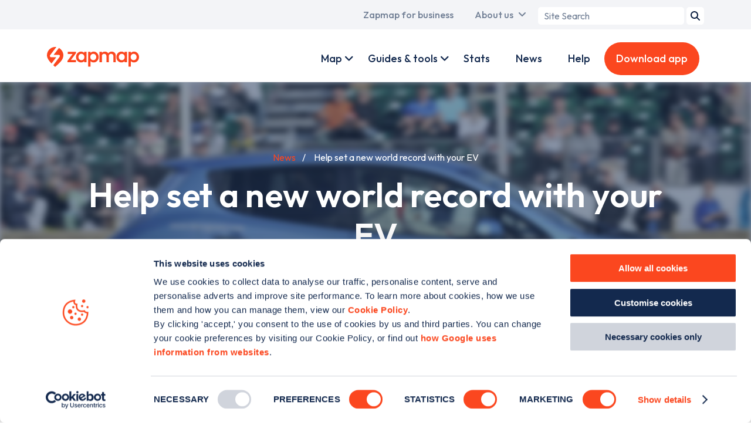

--- FILE ---
content_type: text/html; charset=UTF-8
request_url: https://www.zapmap.com/news/help-set-a-new-world-record-with-your-ev
body_size: 13893
content:
<!DOCTYPE html>
<html lang="en" dir="ltr" prefix="og: https://ogp.me/ns#">
	<head>
    <!-- Google Tag Manager -->
    <script>(function(w,d,s,l,i){w[l]=w[l]||[];w[l].push({'gtm.start':
          new Date().getTime(),event:'gtm.js'});var f=d.getElementsByTagName(s)[0],
        j=d.createElement(s),dl=l!='dataLayer'?'&l='+l:'';j.async=true;j.src=
        'https://www.googletagmanager.com/gtm.js?id='+i+dl;f.parentNode.insertBefore(j,f);
      })(window,document,'script','dataLayer','GTM-TL98VHQ');</script>
    <!-- End Google Tag Manager -->
    <!-- Mailchimp -->
    <script id="mcjs">!function(c,h,i,m,p){m=c.createElement(h),p=c.getElementsByTagName(h)[0],m.async=1,m.src=i,p.parentNode.insertBefore(m,p)}(document,"script","https://chimpstatic.com/mcjs-connected/js/users/d3b9a4542648b6611be5e55ae/9eddc45bcf4d22e3b966ab829.js");</script>
    <!-- End Mailchimp -->
    <meta charset="utf-8" />
<script id="Cookiebot" src="https://consent.cookiebot.com/uc.js" data-cbid="768d998e-a3e1-4605-b2f9-6299e04a4a9a" type="text/javascript" async=""></script>
<meta name="description" content="Electric car owners are being called upon by a television production company to take part in an attempt to break a new world record – the fastest speed for..." />
<link rel="canonical" href="https://www.zapmap.com/news/help-set-a-new-world-record-with-your-ev" />
<link rel="icon" href="/themes/custom/zap_map/assets/favicon/favicon.ico" />
<link rel="icon" sizes="16x16" href="/themes/custom/zap_map/assets/favicon/favicon-16x16.png" />
<link rel="icon" sizes="32x32" href="/themes/custom/zap_map/assets/favicon/favicon-32x32.png" />
<link rel="icon" sizes="192x192" href="/themes/custom/zap_map/assets/favicon/favicon-192x192.png" />
<link rel="apple-touch-icon" sizes="180x180" href="/themes/custom/zap_map/assets/favicon/apple-touch-icon.png" />
<meta property="og:site_name" content="Zapmap" />
<meta property="og:url" content="https://www.zapmap.com/news/help-set-a-new-world-record-with-your-ev" />
<meta property="og:title" content="Help set a new world record with your EV - Zapmap" />
<meta property="og:description" content="Electric car owners are being called upon by a television production company to take part in an attempt to break a new world record – the fastest speed for..." />
<meta property="og:image" content="https://www.zapmap.com/sites/default/files/styles/metatag_default/public/zap_map_templates/migration/LeafReverseRecordZM.jpg?itok=u50osiJb" />
<meta property="og:image:width" content="1200" />
<meta property="og:image:height" content="630" />
<meta property="og:image:alt" content="Help set a new world record with your EV" />
<meta name="twitter:card" content="summary_large_image" />
<meta name="twitter:description" content="Electric car owners are being called upon by a television production company to take part in an attempt to break a new world record – the fastest speed for..." />
<meta name="twitter:site" content="@zap_map" />
<meta name="twitter:title" content="Help set a new world record with your EV - Zapmap" />
<meta name="twitter:creator" content="@zap_map" />
<meta name="twitter:image" content="https://www.zapmap.com/sites/default/files/styles/metatag_twitter/public/zap_map_templates/migration/LeafReverseRecordZM.jpg?itok=2dhq-EJJ" />
<meta name="twitter:image:alt" content="Help set a new world record with your EV" />
<meta name="Generator" content="Drupal 10 (https://www.drupal.org)" />
<meta name="MobileOptimized" content="width" />
<meta name="HandheldFriendly" content="true" />
<meta name="viewport" content="width=device-width, initial-scale=1.0" />
<link rel="preconnect" href="https://fonts.googleapis.com" crossorigin />

                    <title>Help set a new world record with your EV - Zapmap</title>
          	<link rel="stylesheet" media="all" href="/themes/contrib/stable/css/core/components/progress.module.css?t8ltkb" />
<link rel="stylesheet" media="all" href="/themes/contrib/stable/css/core/components/ajax-progress.module.css?t8ltkb" />
<link rel="stylesheet" media="all" href="/themes/contrib/stable/css/system/components/align.module.css?t8ltkb" />
<link rel="stylesheet" media="all" href="/themes/contrib/stable/css/system/components/clearfix.module.css?t8ltkb" />
<link rel="stylesheet" media="all" href="/themes/contrib/stable/css/system/components/hidden.module.css?t8ltkb" />
<link rel="stylesheet" media="all" href="/themes/contrib/stable/css/system/components/reset-appearance.module.css?t8ltkb" />
<link rel="stylesheet" media="all" href="/themes/custom/zap_map/css/base/base.css?t8ltkb" />
<link rel="stylesheet" media="all" href="/themes/custom/zap_map/css/layout/layout.css?t8ltkb" />
<link rel="stylesheet" media="all" href="/themes/custom/zap_map/css/component/component.css?t8ltkb" />
<link rel="stylesheet" media="all" href="/themes/custom/zap_map/css/state/state.css?t8ltkb" />
<link rel="stylesheet" media="all" href="/themes/custom/zap_map/css/theme/theme.css?t8ltkb" />

    	<script type="application/json" data-drupal-selector="drupal-settings-json">{"path":{"baseUrl":"\/","pathPrefix":"","currentPath":"node\/483","currentPathIsAdmin":false,"isFront":false,"currentLanguage":"en"},"pluralDelimiter":"\u0003","suppressDeprecationErrors":true,"ajaxPageState":{"libraries":"eJxdzEEKAyEMRuELKR5J_olBhGiCybTMnL7ddBbdfjxe58V7UAWR7jZ0lS56QLLTHhae_PLgWQ44pxtWJ-xJ4pKx-sOmdlomXQGKP236XqJoP67fqQmCvUAk3bOivXiHl67ahTOafwC6kzz8","theme":"zap_map","theme_token":null},"ajaxTrustedUrl":{"form_action_p_pvdeGsVG5zNF_XLGPTvYSKCf43t8qZYSwcfZl2uzM":true},"field_group":{"html_element":{"mode":"default","context":"view","settings":{"classes":"title-block__details","show_empty_fields":false,"id":"","element":"dl","show_label":false,"label_element":"h3","label_element_classes":"","attributes":"","effect":"none","speed":"fast"}}},"zm_adverts":{"1680707191792-0":{"slot":"\/1039075\/web-newsdefault-side","selector":"div-gpt-ad-1680707191792-0","sizes":[[300,250],[300,600]],"sizeMapping":[[[320,400],[300,250]],[[320,700],[300,250]],[[480,200],[300,250]],[[768,200],[300,250]],[[992,200],[300,600]],[[1200,200],[300,600]],[[1400,200],[300,600]]]},"1680707481308-0":{"slot":"\/1039075\/web-newsdefault-top","selector":"div-gpt-ad-1680707481308-0","sizes":[[970,250],[320,50]],"sizeMapping":[[[320,400],[320,50]],[[320,700],[320,50]],[[480,200],[468,60]],[[768,200],[728,90]],[[992,200],[970,250]],[[1200,200],[970,250]],[[1400,200],[970,250]]]}},"user":{"uid":0,"permissionsHash":"3fecf50654ab4659ad3ca2c7825d9f5d278305827faa8a5839a6589aad64e504"}}</script>
<script src="/core/assets/vendor/once/once.min.js?v=1.0.1"></script>
<script src="/core/misc/drupalSettingsLoader.js?v=10.4.1"></script>
<script src="/core/misc/drupal.js?v=10.4.1"></script>
<script src="/core/misc/drupal.init.js?v=10.4.1"></script>
<script src="https://securepubads.g.doubleclick.net/tag/js/gpt.js"></script>
<script src="/modules/nameless/zm_adverts/js/google-ads.js?v=d0dcd0e428fa4bd261d67485b914b0f453884c58-1764256464"></script>

	</head>
	<body class="page--news page--news--help-set-a-new-world-record-with-your-ev">
    <script type="application/ld+json">{"@context":"https:\/\/schema.org","@type":"Organization","name":"Zapmap","url":"https:\/\/www.zapmap.com","legalName":"ZAPMAP LIMITED","parentOrganization":{"@type":"Organization","name":"GOOD ENERGY GROUP PLC","url":"https:\/\/www.goodenergy.co.uk\/"},"description":"Zapmap enables drivers to locate and update EV charge points in UK & Ireland; with advice, help, and tools on charging points and electric vehicles.","logo":{"@type":"ImageObject","url":"https:\/\/www.zapmap.com\/themes\/custom\/zap_map\/assets\/logo.svg","width":628,"height":136},"email":"support@zap-map.com","telephone":"+441173326784","address":{"@type":"PostalAddress","streetAddress":"Unit 52, Runway East, 1 Victoria St","addressLocality":"Redcliffe","addressRegion":"Bristol","postalCode":"BS1 6AA","addressCountry":"GB"},"sameAs":["https:\/\/www.instagram.com\/zap.map","https:\/\/www.facebook.com\/Zap-Map-301390526692372","https:\/\/twitter.com\/zap_map","https:\/\/www.linkedin.com\/company\/zap-map"]}</script>
		<!-- Google Tag Manager (noscript) -->
		<noscript><iframe src="https://www.googletagmanager.com/ns.html?id=GTM-TL98VHQ"
		height="0" width="0" style="display:none;visibility:hidden"></iframe></noscript>
		<!-- End Google Tag Manager (noscript) -->
    	<a href="#main-content" class="visually-hidden focusable">
    	  Skip to main content
    	</a>
    	
    	  <div class="dialog-off-canvas-main-canvas" data-off-canvas-main-canvas>
    <div class="layout-container">
	<div id="top_menu" class="clearfix">
		  <div class="region region--primary-menu">
    <nav role="navigation" aria-labelledby="block-zap-map-main-menu-menu" id="block-zap-map-main-menu">
            
  <div class="visually-hidden" id="block-zap-map-main-menu-menu">Main navigation</div>
  

        
              <ul>
                          <li class="menu__item menu__item--home menu__item--zapmap-for-ev-drivers">
                <a href="/" class="ev-users active" title="A link to the home page" data-drupal-link-system-path="&lt;front&gt;">Zapmap for EV drivers</a>
              </li>
                      <li class="menu__item menu__item--for-business menu__item--zapmap-for-business">
                <a href="/for-business" class="business-users" title="A link to the business landing page" data-drupal-link-system-path="dynamic-pages/12">Zapmap for business</a>
              </li>
                      <li class="menu__item menu__item--our-story menu__item--about-us has__dropdown__menu" data-children="{
    &quot;menu_link_content:05aa6215-abbf-4466-8274-927d72ffbf94&quot;: {
        &quot;is_expanded&quot;: false,
        &quot;is_collapsed&quot;: false,
        &quot;in_active_trail&quot;: false,
        &quot;attributes&quot;: &quot;&quot;,
        &quot;title&quot;: &quot;Our story&quot;,
        &quot;url&quot;: {},
        &quot;below&quot;: [],
        &quot;original_link&quot;: {}
    },
    &quot;menu_link_content:12d84da3-5079-4c72-9bd0-09e930fed40f&quot;: {
        &quot;is_expanded&quot;: false,
        &quot;is_collapsed&quot;: false,
        &quot;in_active_trail&quot;: false,
        &quot;attributes&quot;: &quot;&quot;,
        &quot;title&quot;: &quot;Our team&quot;,
        &quot;url&quot;: {},
        &quot;below&quot;: [],
        &quot;original_link&quot;: {}
    },
    &quot;menu_link_content:61ec44a4-a029-4e51-9be8-3507ff147c53&quot;: {
        &quot;is_expanded&quot;: false,
        &quot;is_collapsed&quot;: false,
        &quot;in_active_trail&quot;: false,
        &quot;attributes&quot;: &quot;&quot;,
        &quot;title&quot;: &quot;Awards&quot;,
        &quot;url&quot;: {},
        &quot;below&quot;: [],
        &quot;original_link&quot;: {}
    },
    &quot;menu_link_content:913658e5-c4c2-4f6d-99b3-0ee4d75b9b7a&quot;: {
        &quot;is_expanded&quot;: false,
        &quot;is_collapsed&quot;: false,
        &quot;in_active_trail&quot;: false,
        &quot;attributes&quot;: &quot;&quot;,
        &quot;title&quot;: &quot;Careers&quot;,
        &quot;url&quot;: {},
        &quot;below&quot;: [],
        &quot;original_link&quot;: {}
    },
    &quot;menu_link_content:957f3cbd-2f81-45a8-a89c-f5410a60a415&quot;: {
        &quot;is_expanded&quot;: false,
        &quot;is_collapsed&quot;: false,
        &quot;in_active_trail&quot;: false,
        &quot;attributes&quot;: &quot;&quot;,
        &quot;title&quot;: &quot;Culture&quot;,
        &quot;url&quot;: {},
        &quot;below&quot;: [],
        &quot;original_link&quot;: {}
    },
    &quot;menu_link_content:4d845a3b-8722-4988-8e3e-e23b5d4175c1&quot;: {
        &quot;is_expanded&quot;: false,
        &quot;is_collapsed&quot;: false,
        &quot;in_active_trail&quot;: false,
        &quot;attributes&quot;: &quot;&quot;,
        &quot;title&quot;: &quot;In the news&quot;,
        &quot;url&quot;: {},
        &quot;below&quot;: [],
        &quot;original_link&quot;: {}
    },
    &quot;menu_link_content:fa3f9b01-c416-4ea1-8255-d3bba8f2de85&quot;: {
        &quot;is_expanded&quot;: false,
        &quot;is_collapsed&quot;: false,
        &quot;in_active_trail&quot;: false,
        &quot;attributes&quot;: &quot;&quot;,
        &quot;title&quot;: &quot;Media centre&quot;,
        &quot;url&quot;: {},
        &quot;below&quot;: [],
        &quot;original_link&quot;: {}
    }
}" data-title="About us">
                <a href="/our-story" data-drupal-link-system-path="node/2786">About us</a>
                                <ul>
                          <li>
                <a href="/our-story" data-drupal-link-system-path="node/2786">Our story</a>
              </li>
                      <li>
                <a href="/our-team" title="The Team" data-drupal-link-system-path="dynamic-pages/5">Our team</a>
              </li>
                      <li>
                <a href="/awards" title="Awards" data-drupal-link-system-path="node/2397">Awards</a>
              </li>
                      <li>
                <a href="/careers" title="Careers" data-drupal-link-system-path="node/2770">Careers</a>
              </li>
                      <li>
                <a href="/culture" title="Culture" data-drupal-link-system-path="node/2771">Culture</a>
              </li>
                      <li>
                <a href="/zapmap-news" title="Press" data-drupal-link-system-path="node/2613">In the news</a>
              </li>
                      <li>
                <a href="/media-centre" data-drupal-link-system-path="node/2605">Media centre</a>
              </li>
        </ul>
  
              </li>
        </ul>
  


  </nav>
<div id="block-zap-map-searchform-header">
  
    
      <div class="zm-search-form-block"><form class="zm-search-form" data-drupal-selector="zm-search-form" action="/news/help-set-a-new-world-record-with-your-ev" method="post" id="zm-search-form" accept-charset="UTF-8">
  <div class="js-form-item form-item js-form-type-search form-item-term js-form-item-term form-no-label">
      <label for="edit-term" class="visually-hidden">Search term</label>
        <input placeholder="Site Search" data-drupal-selector="edit-term" type="search" id="edit-term" name="term" value="" size="20" maxlength="128" class="form-search" />

        </div>
<input data-drupal-selector="edit-submit" type="submit" id="edit-submit" name="op" value="Search" class="button js-form-submit form-submit" />
<input data-drupal-selector="form-lp6z9jn-deq7t-mxsl47ix6j-xu5kufdvcpmf6wwoao" type="hidden" name="form_build_id" value="form-lp6Z9JN_dEq7t-MxsL47iX6J-XU5kUfDvCPMF6wWOAo" />
<input data-drupal-selector="edit-zm-search-form" type="hidden" name="form_id" value="zm_search_form" />

</form>
</div>

  </div>

  </div>

	</div>
  <div id="menu__container" class="clearfix">
	<div id="primary_menu">
	  <div id="brand">
	  	<a href="/" id="brand-image">
			<img class="brand-image" src="/themes/custom/zap_map/assets/logo.svg" alt="Zapmap logo" width="157" height="34" loading="eager">
		</a>
		<a href="/for-business" id="business-brand-image">
			<img class="business-brand-image" src="/themes/custom/zap_map/assets/logo-business.svg" alt="Zapmap for Business logo white" width="157" height="50" loading="eager">
		</a>
	  </div>
	</div>
	<div id="secondary_menu">
	    <div class="region region--secondary-menu">
    <nav role="navigation" aria-labelledby="block-zap-map-account-menu-menu" id="block-zap-map-account-menu">
            
  <div class="visually-hidden" id="block-zap-map-account-menu-menu">User account menu</div>
  

        
        <ul>
              <li class="menu__item menu__item--live menu__item--map has__dropdown__menu" data-children="{
    &quot;menu_link_content:e86bbf3a-f21c-48aa-9630-2efb1115929b&quot;: {
        &quot;is_expanded&quot;: false,
        &quot;is_collapsed&quot;: false,
        &quot;in_active_trail&quot;: false,
        &quot;attributes&quot;: &quot;&quot;,
        &quot;title&quot;: &quot;Mobile app&quot;,
        &quot;url&quot;: {},
        &quot;below&quot;: [],
        &quot;original_link&quot;: {}
    },
    &quot;menu_link_content:4b80922f-c34f-4813-9511-d9171e4c4ee9&quot;: {
        &quot;is_expanded&quot;: false,
        &quot;is_collapsed&quot;: false,
        &quot;in_active_trail&quot;: false,
        &quot;attributes&quot;: &quot;&quot;,
        &quot;title&quot;: &quot;Web map&quot;,
        &quot;url&quot;: {},
        &quot;below&quot;: [],
        &quot;original_link&quot;: {}
    },
    &quot;menu_link_content:ede60a8d-6548-43fa-b820-38367dd71d36&quot;: {
        &quot;is_expanded&quot;: false,
        &quot;is_collapsed&quot;: false,
        &quot;in_active_trail&quot;: false,
        &quot;attributes&quot;: &quot;&quot;,
        &quot;title&quot;: &quot;Search&quot;,
        &quot;url&quot;: {},
        &quot;below&quot;: [],
        &quot;original_link&quot;: {}
    },
    &quot;menu_link_content:7582bb59-691e-48d7-8880-4cb90382cdc6&quot;: {
        &quot;is_expanded&quot;: false,
        &quot;is_collapsed&quot;: false,
        &quot;in_active_trail&quot;: false,
        &quot;attributes&quot;: &quot;&quot;,
        &quot;title&quot;: &quot;Plan&quot;,
        &quot;url&quot;: {},
        &quot;below&quot;: [],
        &quot;original_link&quot;: {}
    },
    &quot;menu_link_content:6e87876e-b980-4037-8da6-840217b99f64&quot;: {
        &quot;is_expanded&quot;: false,
        &quot;is_collapsed&quot;: false,
        &quot;in_active_trail&quot;: false,
        &quot;attributes&quot;: &quot;&quot;,
        &quot;title&quot;: &quot;Pay&quot;,
        &quot;url&quot;: {},
        &quot;below&quot;: [],
        &quot;original_link&quot;: {}
    },
    &quot;menu_link_content:cecd6c11-a2b5-45b8-ade1-07698ebd894d&quot;: {
        &quot;is_expanded&quot;: false,
        &quot;is_collapsed&quot;: false,
        &quot;in_active_trail&quot;: false,
        &quot;attributes&quot;: &quot;&quot;,
        &quot;title&quot;: &quot;Connect&quot;,
        &quot;url&quot;: {},
        &quot;below&quot;: [],
        &quot;original_link&quot;: {}
    },
    &quot;menu_link_content:b8d3741d-aa38-4141-95ed-333660f16812&quot;: {
        &quot;is_expanded&quot;: false,
        &quot;is_collapsed&quot;: false,
        &quot;in_active_trail&quot;: false,
        &quot;attributes&quot;: &quot;&quot;,
        &quot;title&quot;: &quot;Drive&quot;,
        &quot;url&quot;: {},
        &quot;below&quot;: [],
        &quot;original_link&quot;: {}
    }
}" data-title="Map">
            <a href="/live" class="personal-link" title="A link to Zap Map Products" data-drupal-link-system-path="dynamic-pages/10">Map</a>
                          <ul>
              <li>
            <a href="/app" title="Description goes here" data-drupal-link-system-path="node/2766">Mobile app</a>
              </li>
              <li>
            <a href="/live" data-drupal-link-system-path="dynamic-pages/10">Web map</a>
              </li>
              <li>
            <a href="/app/search" data-drupal-link-system-path="node/2768">Search</a>
              </li>
              <li>
            <a href="/app/route-plan" class="personal-link" data-drupal-link-system-path="node/2767">Plan</a>
              </li>
              <li>
            <a href="/app/zap-pay" class="personal-link" data-drupal-link-system-path="node/2637">Pay</a>
              </li>
              <li>
            <a href="/app/community" class="personal-link" data-drupal-link-system-path="node/2764">Connect</a>
              </li>
              <li>
            <a href="/app/in-car" data-drupal-link-system-path="node/2763">Drive</a>
              </li>
        </ul>
  
              </li>
              <li class="menu__item menu__item--for-business-products menu__item--products has__dropdown__menu" data-children="{
    &quot;menu_link_content:d81d9b93-42fb-4b97-b4fd-9b8fa7ee9d95&quot;: {
        &quot;is_expanded&quot;: false,
        &quot;is_collapsed&quot;: false,
        &quot;in_active_trail&quot;: false,
        &quot;attributes&quot;: &quot;&quot;,
        &quot;title&quot;: &quot;Zapmap Insights&quot;,
        &quot;url&quot;: {},
        &quot;below&quot;: [],
        &quot;original_link&quot;: {}
    },
    &quot;menu_link_content:9e9df720-f25c-460d-bad3-b0241369ec10&quot;: {
        &quot;is_expanded&quot;: false,
        &quot;is_collapsed&quot;: false,
        &quot;in_active_trail&quot;: false,
        &quot;attributes&quot;: &quot;&quot;,
        &quot;title&quot;: &quot;Subscription packages&quot;,
        &quot;url&quot;: {},
        &quot;below&quot;: [],
        &quot;original_link&quot;: {}
    },
    &quot;menu_link_content:a9b0ae85-c259-493e-9700-c8e5f73be2bd&quot;: {
        &quot;is_expanded&quot;: false,
        &quot;is_collapsed&quot;: false,
        &quot;in_active_trail&quot;: false,
        &quot;attributes&quot;: &quot;&quot;,
        &quot;title&quot;: &quot;Advertising and tools&quot;,
        &quot;url&quot;: {},
        &quot;below&quot;: [],
        &quot;original_link&quot;: {}
    },
    &quot;menu_link_content:69b30c13-11cb-405b-b724-7cad9664d3f9&quot;: {
        &quot;is_expanded&quot;: false,
        &quot;is_collapsed&quot;: false,
        &quot;in_active_trail&quot;: false,
        &quot;attributes&quot;: &quot;&quot;,
        &quot;title&quot;: &quot;Zapmap Spark&quot;,
        &quot;url&quot;: {},
        &quot;below&quot;: [],
        &quot;original_link&quot;: {}
    }
}" data-title="Products">
            <a href="/for-business/products" class="business-link" data-drupal-link-system-path="dynamic-pages/13">Products</a>
                          <ul>
              <li>
            <a href="/for-business/products/data-and-insights" data-drupal-link-system-path="templates/business-products/2">Zapmap Insights</a>
              </li>
              <li>
            <a href="/for-business/products/subscriptions" data-drupal-link-system-path="templates/business-products/8">Subscription packages</a>
              </li>
              <li>
            <a href="/for-business/products/advertise-ev-drivers" data-drupal-link-system-path="node/2718">Advertising and tools</a>
              </li>
              <li>
            <a href="/for-business/products/zapmap-spark" title="Integrate with Zapmap&#039;s APIs" data-drupal-link-system-path="dynamic-pages/79">Zapmap Spark</a>
              </li>
        </ul>
  
              </li>
              <li class="menu__item menu__item--ev-guides menu__item--guides-tools has__dropdown__menu" data-children="{
    &quot;menu_link_content:9bb798f7-5c1e-46d5-8877-7ccd2f54b929&quot;: {
        &quot;is_expanded&quot;: false,
        &quot;is_collapsed&quot;: false,
        &quot;in_active_trail&quot;: false,
        &quot;attributes&quot;: &quot;&quot;,
        &quot;title&quot;: &quot;EV guides&quot;,
        &quot;url&quot;: {},
        &quot;below&quot;: [],
        &quot;original_link&quot;: {}
    },
    &quot;menu_link_content:d8ab81c4-98b3-4063-bd42-784a888187d0&quot;: {
        &quot;is_expanded&quot;: false,
        &quot;is_collapsed&quot;: false,
        &quot;in_active_trail&quot;: false,
        &quot;attributes&quot;: &quot;&quot;,
        &quot;title&quot;: &quot;EV tools&quot;,
        &quot;url&quot;: {},
        &quot;below&quot;: [],
        &quot;original_link&quot;: {}
    }
}" data-title="Guides &amp; tools">
            <a href="/ev-guides" data-drupal-link-system-path="dynamic-pages/7">Guides &amp; tools</a>
                          <ul>
              <li>
            <a href="/ev-guides" data-drupal-link-system-path="dynamic-pages/7">EV guides</a>
              </li>
              <li>
            <a href="/tools" data-drupal-link-system-path="dynamic-pages/11">EV tools</a>
              </li>
        </ul>
  
              </li>
              <li class="menu__item menu__item--for-business-work-with-us menu__item--work-with-us has__dropdown__menu" data-children="{
    &quot;menu_link_content:5960643b-8b4f-4b9b-b3f1-4e0f01c683a8&quot;: {
        &quot;is_expanded&quot;: false,
        &quot;is_collapsed&quot;: false,
        &quot;in_active_trail&quot;: false,
        &quot;attributes&quot;: &quot;&quot;,
        &quot;title&quot;: &quot;Charge point operators&quot;,
        &quot;url&quot;: {},
        &quot;below&quot;: [],
        &quot;original_link&quot;: {}
    },
    &quot;menu_link_content:f5e38b91-48b8-4e22-86a9-c5bd747b88df&quot;: {
        &quot;is_expanded&quot;: false,
        &quot;is_collapsed&quot;: false,
        &quot;in_active_trail&quot;: false,
        &quot;attributes&quot;: &quot;&quot;,
        &quot;title&quot;: &quot;Automotive OEMs&quot;,
        &quot;url&quot;: {},
        &quot;below&quot;: [],
        &quot;original_link&quot;: {}
    },
    &quot;menu_link_content:80a35efa-b06a-41e8-9398-1672275dea72&quot;: {
        &quot;is_expanded&quot;: false,
        &quot;is_collapsed&quot;: false,
        &quot;in_active_trail&quot;: false,
        &quot;attributes&quot;: &quot;&quot;,
        &quot;title&quot;: &quot;Fleets&quot;,
        &quot;url&quot;: {},
        &quot;below&quot;: [],
        &quot;original_link&quot;: {}
    },
    &quot;menu_link_content:fcdbb08c-dba7-4d47-be46-cc2c7e75fa8e&quot;: {
        &quot;is_expanded&quot;: false,
        &quot;is_collapsed&quot;: false,
        &quot;in_active_trail&quot;: false,
        &quot;attributes&quot;: &quot;&quot;,
        &quot;title&quot;: &quot;Dealerships&quot;,
        &quot;url&quot;: {},
        &quot;below&quot;: [],
        &quot;original_link&quot;: {}
    },
    &quot;menu_link_content:de9cc366-f119-4a9b-a7d3-1f8d2d605462&quot;: {
        &quot;is_expanded&quot;: false,
        &quot;is_collapsed&quot;: false,
        &quot;in_active_trail&quot;: false,
        &quot;attributes&quot;: &quot;&quot;,
        &quot;title&quot;: &quot;Government bodies&quot;,
        &quot;url&quot;: {},
        &quot;below&quot;: [],
        &quot;original_link&quot;: {}
    },
    &quot;menu_link_content:40cea966-1338-47a6-8dae-ae0e6c9f4aa3&quot;: {
        &quot;is_expanded&quot;: false,
        &quot;is_collapsed&quot;: false,
        &quot;in_active_trail&quot;: false,
        &quot;attributes&quot;: &quot;&quot;,
        &quot;title&quot;: &quot;E-Mobility &amp; others&quot;,
        &quot;url&quot;: {},
        &quot;below&quot;: [],
        &quot;original_link&quot;: {}
    }
}" data-title="Work with us">
            <a href="/for-business/work-with-us" class="business-link" data-drupal-link-system-path="dynamic-pages/14">Work with us</a>
                          <ul>
              <li>
            <a href="/for-business/work-with-us/charge-point-operators" data-drupal-link-system-path="templates/business-partnerships/2">Charge point operators</a>
              </li>
              <li>
            <a href="/for-business/work-with-us/automotive-oems" data-drupal-link-system-path="templates/business-partnerships/5">Automotive OEMs</a>
              </li>
              <li>
            <a href="/for-business/work-with-us/fleet" data-drupal-link-system-path="templates/business-partnerships/4">Fleets</a>
              </li>
              <li>
            <a href="/for-business/work-with-us/dealerships" data-drupal-link-system-path="templates/business-partnerships/3">Dealerships</a>
              </li>
              <li>
            <a href="/for-business/work-with-us/government" data-drupal-link-system-path="templates/business-partnerships/6">Government bodies</a>
              </li>
              <li>
            <a href="/for-business/work-with-us/e-mobility" data-drupal-link-system-path="templates/business-partnerships/7">E-Mobility &amp; others</a>
              </li>
        </ul>
  
              </li>
              <li class="menu__item menu__item--ev-guides menu__item--guides">
            <a href="/ev-guides" class="business-link" data-drupal-link-system-path="dynamic-pages/7">Guides</a>
              </li>
              <li class="menu__item menu__item--ev-stats menu__item--stats">
            <a href="/ev-stats" data-drupal-link-system-path="dynamic-pages/38">Stats</a>
              </li>
              <li class="menu__item menu__item--news">
            <a href="/news" data-drupal-link-system-path="dynamic-pages/28">News</a>
              </li>
              <li class="menu__item menu__item--faqs menu__item--help">
            <a href="/faqs" class="personal-link" data-drupal-link-system-path="dynamic-pages/3">Help</a>
              </li>
              <li class="menu__item menu__item--business-contact menu__item--contact-us">
            <a href="/business/contact" class="business-link button-link contact-popup-trigger">Contact us</a>
              </li>
              <li class="menu__item menu__item--download-app">
            <a href="/download-app" class="personal-link button-link download-app" title="Download the app" data-drupal-link-system-path="download-app">Download app</a>
              </li>
              <li class="menu__item menu__item--for-business menu__item--zapmap-for-business">
            <a href="/for-business" class="mobile__only__link personal-link test" data-drupal-link-system-path="dynamic-pages/12">Zapmap for business</a>
              </li>
              <li class="menu__item menu__item--home menu__item--zapmap-for-ev-drivers">
            <a href="/" class="mobile__only__link business-link" data-drupal-link-system-path="&lt;front&gt;">Zapmap for EV drivers</a>
              </li>
              <li class="menu__item menu__item--our-story menu__item--about-us has__dropdown__menu" data-children="{
    &quot;menu_link_content:3de11b6a-4789-4cd9-8a0a-0cfb5730faa4&quot;: {
        &quot;is_expanded&quot;: false,
        &quot;is_collapsed&quot;: false,
        &quot;in_active_trail&quot;: false,
        &quot;attributes&quot;: &quot;&quot;,
        &quot;title&quot;: &quot;Our story&quot;,
        &quot;url&quot;: {},
        &quot;below&quot;: [],
        &quot;original_link&quot;: {}
    },
    &quot;menu_link_content:3ed16c9e-1608-4b64-8025-a32a47773c3b&quot;: {
        &quot;is_expanded&quot;: false,
        &quot;is_collapsed&quot;: false,
        &quot;in_active_trail&quot;: false,
        &quot;attributes&quot;: &quot;&quot;,
        &quot;title&quot;: &quot;Our team&quot;,
        &quot;url&quot;: {},
        &quot;below&quot;: [],
        &quot;original_link&quot;: {}
    },
    &quot;menu_link_content:29eb1ea7-d906-4fcb-8ff4-1ac433887580&quot;: {
        &quot;is_expanded&quot;: false,
        &quot;is_collapsed&quot;: false,
        &quot;in_active_trail&quot;: false,
        &quot;attributes&quot;: &quot;&quot;,
        &quot;title&quot;: &quot;Awards&quot;,
        &quot;url&quot;: {},
        &quot;below&quot;: [],
        &quot;original_link&quot;: {}
    },
    &quot;menu_link_content:73117d57-3fe1-4d87-ba9b-ea55ddab2554&quot;: {
        &quot;is_expanded&quot;: false,
        &quot;is_collapsed&quot;: false,
        &quot;in_active_trail&quot;: false,
        &quot;attributes&quot;: &quot;&quot;,
        &quot;title&quot;: &quot;Careers&quot;,
        &quot;url&quot;: {},
        &quot;below&quot;: [],
        &quot;original_link&quot;: {}
    },
    &quot;menu_link_content:970cdff1-23c9-48a8-b667-ef43a038913b&quot;: {
        &quot;is_expanded&quot;: false,
        &quot;is_collapsed&quot;: false,
        &quot;in_active_trail&quot;: false,
        &quot;attributes&quot;: &quot;&quot;,
        &quot;title&quot;: &quot;Culture&quot;,
        &quot;url&quot;: {},
        &quot;below&quot;: [],
        &quot;original_link&quot;: {}
    },
    &quot;menu_link_content:642601d8-9dd2-474b-8494-c00f0e1d784d&quot;: {
        &quot;is_expanded&quot;: false,
        &quot;is_collapsed&quot;: false,
        &quot;in_active_trail&quot;: false,
        &quot;attributes&quot;: &quot;&quot;,
        &quot;title&quot;: &quot;In the news&quot;,
        &quot;url&quot;: {},
        &quot;below&quot;: [],
        &quot;original_link&quot;: {}
    },
    &quot;menu_link_content:73510373-0852-4c6f-a090-da76a5bbed37&quot;: {
        &quot;is_expanded&quot;: false,
        &quot;is_collapsed&quot;: false,
        &quot;in_active_trail&quot;: false,
        &quot;attributes&quot;: &quot;&quot;,
        &quot;title&quot;: &quot;Media centre&quot;,
        &quot;url&quot;: {},
        &quot;below&quot;: [],
        &quot;original_link&quot;: {}
    }
}" data-title="About us">
            <a href="/our-story" class="mobile__only__link" data-drupal-link-system-path="node/2786">About us</a>
                          <ul>
              <li>
            <a href="/our-story" data-drupal-link-system-path="node/2786">Our story</a>
              </li>
              <li>
            <a href="/our-team" title="The Team" data-drupal-link-system-path="dynamic-pages/5">Our team</a>
              </li>
              <li>
            <a href="/awards" data-drupal-link-system-path="node/2397">Awards</a>
              </li>
              <li>
            <a href="/careers" data-drupal-link-system-path="node/2770">Careers</a>
              </li>
              <li>
            <a href="/culture" data-drupal-link-system-path="node/2771">Culture</a>
              </li>
              <li>
            <a href="/zapmap-news" data-drupal-link-system-path="node/2613">In the news</a>
              </li>
              <li>
            <a href="/media-centre" data-drupal-link-system-path="node/2605">Media centre</a>
              </li>
        </ul>
  
              </li>
        </ul>
  


  </nav>

  </div>

	</div>
	<button id="navigation__toggle">
    <i class="fa fa-bars"></i>
    <span class="visually-hidden">Menu</span>
  </button>
  </div>
  <main role="main" id="zap_map_content">
	<a id="main-content" tabindex="-1"></a>  
    <div class="region region--highlighted">
    <div data-drupal-messages-fallback class="hidden"></div>

  </div>

  
	<div class="layout-content">
	    <div class="region region--content">
    <div id="block-zap-map-content">
  
    
      <article class="node node--article node--full">

  
  

  
      <div>
      <script type="application/ld+json">{"@context":"https:\/\/schema.org","@type":"NewsArticle","url":"https:\/\/www.zapmap.com\/news\/help-set-a-new-world-record-with-your-ev","headline":"Help set a new world record with your EV","alternativeHeadline":"2016-04-22","image":{"@type":"ImageObject","url":"https:\/\/www.zapmap.com\/sites\/default\/files\/styles\/metatag_default\/public\/zap_map_templates\/migration\/LeafReverseRecordZM.jpg?itok=u50osiJb","width":1200,"height":630},"datePublished":"2016-04-22","dateModified":"2024-05-14","author":{"@type":"Person","name":"Zapmap"},"publisher":{"@type":"Organization","name":"Zapmap","logo":{"@type":"ImageObject","url":"https:\/\/www.zapmap.com\/themes\/custom\/zap_map\/assets\/logo.svg","width":157,"height":34}},"description":null}</script>
<header  class="title-block title-block--centered title-block--background-image title-block--slim">
    
            <div class="field--blur field field--background-image field--node field--entity-reference">    <picture>
                  <source srcset="/sites/default/files/styles/hero_slim_desktop/public/zap_map_templates/migration/LeafReverseRecordZM.jpg.webp?itok=tX3zbwLg 1x, /sites/default/files/styles/hero_slim_desktop_2x/public/zap_map_templates/migration/LeafReverseRecordZM.jpg.webp?itok=5OHmwr6b 2x" media="all and (min-width: 1025px)" type="image/webp" width="1920" height="500"/>
              <source srcset="/sites/default/files/styles/hero_slim_tablet/public/zap_map_templates/migration/LeafReverseRecordZM.jpg.webp?itok=8YZaa-Z- 1x, /sites/default/files/styles/hero_slim_tablet_2x/public/zap_map_templates/migration/LeafReverseRecordZM.jpg.webp?itok=yboP5q24 2x" media="all and (min-width: 813px) and (max-width: 1024px)" type="image/webp" width="1024" height="500"/>
              <source srcset="/sites/default/files/styles/hero_slim_mobile_landscape_1x/public/zap_map_templates/migration/LeafReverseRecordZM.jpg.webp?itok=po4OAOlj 1x, /sites/default/files/styles/hero_slim_mobile_landscape_2x/public/zap_map_templates/migration/LeafReverseRecordZM.jpg.webp?itok=Jo01wF8P 2x" media="all and (min-width: 415px) and (max-width: 812px)" type="image/webp" width="812" height="500"/>
              <source srcset="/sites/default/files/styles/hero_slim_mobile_portrait_1x/public/zap_map_templates/migration/LeafReverseRecordZM.jpg.webp?itok=erqGBcaN 1x, /sites/default/files/styles/hero_slim_mobile_portrait_2x/public/zap_map_templates/migration/LeafReverseRecordZM.jpg.webp?itok=vpm6C0kv 2x" type="image/webp" width="414" height="500"/>
              <source srcset="/sites/default/files/styles/hero_slim_desktop/public/zap_map_templates/migration/LeafReverseRecordZM.jpg?itok=tX3zbwLg 1x, /sites/default/files/styles/hero_slim_desktop_2x/public/zap_map_templates/migration/LeafReverseRecordZM.jpg?itok=5OHmwr6b 2x" media="all and (min-width: 1025px)" type="image/jpeg" width="1920" height="500"/>
              <source srcset="/sites/default/files/styles/hero_slim_tablet/public/zap_map_templates/migration/LeafReverseRecordZM.jpg?itok=8YZaa-Z- 1x, /sites/default/files/styles/hero_slim_tablet_2x/public/zap_map_templates/migration/LeafReverseRecordZM.jpg?itok=yboP5q24 2x" media="all and (min-width: 813px) and (max-width: 1024px)" type="image/jpeg" width="1024" height="500"/>
              <source srcset="/sites/default/files/styles/hero_slim_mobile_landscape_1x/public/zap_map_templates/migration/LeafReverseRecordZM.jpg?itok=po4OAOlj 1x, /sites/default/files/styles/hero_slim_mobile_landscape_2x/public/zap_map_templates/migration/LeafReverseRecordZM.jpg?itok=Jo01wF8P 2x" media="all and (min-width: 415px) and (max-width: 812px)" type="image/jpeg" width="812" height="500"/>
              <source srcset="/sites/default/files/styles/hero_slim_mobile_portrait_1x/public/zap_map_templates/migration/LeafReverseRecordZM.jpg?itok=erqGBcaN 1x, /sites/default/files/styles/hero_slim_mobile_portrait_2x/public/zap_map_templates/migration/LeafReverseRecordZM.jpg?itok=vpm6C0kv 2x" type="image/jpeg" width="414" height="500"/>
                  <img loading="eager" width="414" height="500" src="/sites/default/files/styles/hero_slim_mobile_portrait_1x/public/zap_map_templates/migration/LeafReverseRecordZM.jpg?itok=erqGBcaN" alt="Help set a new world record with your EV" />

  </picture>

</div>
      
<div  class="title-block__overlay">
    
<div  class="title-block__content">
    
<div  class="title-block__text">
      <nav role="navigation" aria-labelledby="system-breadcrumb">
    <div id="system-breadcrumb" class="visually-hidden">Breadcrumb</div>
    <ol class="zap_map_breadcrumbs">
          <li>
                  <a href="/news">News</a>
              </li>
          <li>
                  Help set a new world record with your EV
              </li>
        </ol>
  </nav>
<script type="application/ld+json">{"@context":"https:\/\/schema.org","@type":"BreadcrumbList","itemListElement":[{"@type":"ListItem","position":1,"name":"Home","item":"https:\/\/www.zapmap.com\/"},{"@type":"ListItem","position":2,"name":"News","item":"https:\/\/www.zapmap.com\/news"},{"@type":"ListItem","position":3,"name":"Help set a new world record with your EV","item":"https:\/\/www.zapmap.com\/news\/help-set-a-new-world-record-with-your-ev"}]}</script>

  <h1 class="field field--hero-title field--node field--string title-block__title page__title">Help set a new world record with your EV</h1>

<dl  class="title-block__details">
    <dt class="field__label">By</dt><dd class="field__value">Zapmap</dd>
      <dt class="field__label">Published</dt>
    <dd class="field__value"><time datetime="2016-04-22T12:00:00Z">22/04/2016</time>
</dd>
  
  </dl>
  </div>
  </div>
  </div>
  </header>  <div class="advert__start__placeholder" data-unit_id="1680707481308-0" data-slot_name="/1039075/web-newsdefault-top">
    <div class="content js-advert-static" id="top-advert-content">
      <span class="advert-label">Advertisement</span>
      <div id='div-gpt-ad-1680707481308-0' style='min-width: 320px; min-height: 50px;'></div>
    </div>
  </div>

<section  class="article__main with__adverts clearfix container">
    
<div  id="content" class="article__content content">
      <div  class="field field--body field--node field--text-with-summary html__body ck-content ck-content--frontend"><div class="content-column"><div class="entry-content entry-content-post"><p>Electric car owners are being called upon by a television production company to take part in an attempt to break a new world record – the fastest speed for a vehicle travelling in reverse.</p><p>The attempt is set to be made as part of a new BBC series called Motorheads and the production company behind the car programme is asking for anyone with an EV who would be happy to be involved to come forward and offer to loan their car.</p><p>The attempt will be carried out next week – Friday 29th April – with filming taking place at Bentwaters Parks in Suffolk. The car would need to be there on that day specifically so owners must take this into consideration when contacting the production company.</p><p>The Motorheads series will be presented by motoring journalists Tom Ford and Jonny Smith, who have previously worked together on Fifth Gear and Mud, Sweat and Gears, as well as contributing to some of the biggest motoring publications in the UK. The show’s premise is to find the best car videos online and try to better them.</p><p>The fastest reversing vehicle attempt is prompted by an attempt at the Goodwood Festival of Speed in 2012 (pictured above), with the record set in a Nissan Leaf. EVs have a greater potential to break a reversing top speed record since they are theoretically around as fast in reverse as they are going forward thanks to the single gear found in most models.</p><p>The filming will consist of two sections: a race between a Noble sportscar and an electric car in reverse, and an attempt to beat the world record for the fastest car in reverse over a mile. Guinness World Records adjudicators will be on hand to verify the results.</p><p>October Films, the production company behind Motorheads, wants to make it clear that it is not encouraging people to drive backwards at speed as it is dangerous. The attempt will be carried out on a runway and by an experienced driver to keep things as safe as possible.</p><p>Those interested in loaning their car for the record attempt, which will primarily be aired on UK and US TV, can call 0207 284 6868 to register interest and find out more information.</p></div></div></div>

  </div>
<aside  class="sidebar__adverts">
    
  <div class="advert__start__placeholder" data-unit_id="1680707191792-0" data-slot_name="/1039075/web-newsdefault-side">
    <span class="advert-label">Advertisement</span>
    <div id='div-gpt-ad-1680707191792-0' style='min-width: 300px; min-height: 250px;'></div>
  </div>

  </aside>
  </section>
  <div class="field field--related-articles field--node field--string container">
    <h2 class="field__label">Related articles</h2>
    <div class="field__items">
              <article class="node node--article node--teaser">

  
  

  
      <a class="node--teaser__link" href="/news/ionity-village-hotels">
      <script type="application/ld+json">{"@context":"https:\/\/schema.org","@type":"NewsArticle","url":"https:\/\/www.zapmap.com\/news\/ionity-village-hotels","headline":"IONITY partners with Village Hotels","alternativeHeadline":"2023-09-14","image":{"@type":"ImageObject","url":"https:\/\/www.zapmap.com\/sites\/default\/files\/styles\/metatag_default\/public\/media\/image\/2023-09\/IONITY_Village_Hotels.jpg?itok=_ezedYID","width":1200,"height":630},"datePublished":"2023-09-14","dateModified":"2024-05-14","author":{"@type":"Person","name":"Olly Goodall"},"publisher":{"@type":"Organization","name":"Zapmap","logo":{"@type":"ImageObject","url":"https:\/\/www.zapmap.com\/themes\/custom\/zap_map\/assets\/logo.svg","width":157,"height":34}},"description":""}</script>  <div class="field field--teaser-image field--node field--entity-reference node--teaser__image">    <picture>
                  <source srcset="/sites/default/files/styles/teaser_card_desktop/public/media/image/2023-09/IONITY_Village_Hotels.jpg.webp?itok=L8L0baSx 1x, /sites/default/files/styles/teaser_card_desktop_2x/public/media/image/2023-09/IONITY_Village_Hotels.jpg.webp?itok=0A87GV0q 2x" media="all and (min-width: 1025px)" type="image/webp" width="438" height="220"/>
              <source srcset="/sites/default/files/styles/teaser_card_tablet/public/media/image/2023-09/IONITY_Village_Hotels.jpg.webp?itok=QHSrrMgG 1x, /sites/default/files/styles/teaser_card_tablet_2x/public/media/image/2023-09/IONITY_Village_Hotels.jpg.webp?itok=AfhW8gaB 2x" media="all and (min-width: 813px) and (max-width: 1024px)" type="image/webp" width="462" height="220"/>
              <source srcset="/sites/default/files/styles/teaser_card_mobile_landscape_1x/public/media/image/2023-09/IONITY_Village_Hotels.jpg.webp?itok=1JFvKEhx 1x, /sites/default/files/styles/teaser_card_mobile_landscape_2x/public/media/image/2023-09/IONITY_Village_Hotels.jpg.webp?itok=cVtbHWuN 2x" media="all and (min-width: 415px) and (max-width: 812px)" type="image/webp" width="346" height="220"/>
              <source srcset="/sites/default/files/styles/teaser_card_mobile_portrait_1x/public/media/image/2023-09/IONITY_Village_Hotels.jpg.webp?itok=I9UupUkV 1x, /sites/default/files/styles/teaser_card_mobile_portrait_2x/public/media/image/2023-09/IONITY_Village_Hotels.jpg.webp?itok=pHTmScXC 2x" type="image/webp" width="374" height="220"/>
              <source srcset="/sites/default/files/styles/teaser_card_desktop/public/media/image/2023-09/IONITY_Village_Hotels.jpg?itok=L8L0baSx 1x, /sites/default/files/styles/teaser_card_desktop_2x/public/media/image/2023-09/IONITY_Village_Hotels.jpg?itok=0A87GV0q 2x" media="all and (min-width: 1025px)" type="image/jpeg" width="438" height="220"/>
              <source srcset="/sites/default/files/styles/teaser_card_tablet/public/media/image/2023-09/IONITY_Village_Hotels.jpg?itok=QHSrrMgG 1x, /sites/default/files/styles/teaser_card_tablet_2x/public/media/image/2023-09/IONITY_Village_Hotels.jpg?itok=AfhW8gaB 2x" media="all and (min-width: 813px) and (max-width: 1024px)" type="image/jpeg" width="462" height="220"/>
              <source srcset="/sites/default/files/styles/teaser_card_mobile_landscape_1x/public/media/image/2023-09/IONITY_Village_Hotels.jpg?itok=1JFvKEhx 1x, /sites/default/files/styles/teaser_card_mobile_landscape_2x/public/media/image/2023-09/IONITY_Village_Hotels.jpg?itok=cVtbHWuN 2x" media="all and (min-width: 415px) and (max-width: 812px)" type="image/jpeg" width="346" height="220"/>
              <source srcset="/sites/default/files/styles/teaser_card_mobile_portrait_1x/public/media/image/2023-09/IONITY_Village_Hotels.jpg?itok=I9UupUkV 1x, /sites/default/files/styles/teaser_card_mobile_portrait_2x/public/media/image/2023-09/IONITY_Village_Hotels.jpg?itok=pHTmScXC 2x" type="image/jpeg" width="374" height="220"/>
                  <img loading="lazy" width="374" height="220" src="/sites/default/files/styles/teaser_card_mobile_portrait_1x/public/media/image/2023-09/IONITY_Village_Hotels.jpg?itok=I9UupUkV" alt="Ionity partners with Village Hotels" />

  </picture>

</div>

<div  class="node--teaser__content">
    
<dl  class="node--teaser__tags">
    
      <dt class="field__label">Published</dt>
    <dd class="field__value"><time datetime="2023-09-14T12:00:00Z">14/09/2023</time>
</dd>
  
  </dl><div class="node--teaser__title-link h-5">IONITY partners with Village Hotels to open 380 ultra-rapid charge points in the UK</div>
<div class="node--teaser__learn-more">Learn more</div>

  </div>
    </a>
  </article>

              <article class="node node--article node--teaser">

  
  

  
      <a class="node--teaser__link" href="/news/second-hand-ev-sales-soar">
      <script type="application/ld+json">{"@context":"https:\/\/schema.org","@type":"NewsArticle","url":"https:\/\/www.zapmap.com\/news\/second-hand-ev-sales-soar","headline":"Second hand EV sales soar","alternativeHeadline":"2023-08-10","image":{"@type":"ImageObject","url":"https:\/\/www.zapmap.com\/sites\/default\/files\/styles\/metatag_default\/public\/zap_map_templates\/template_guide\/shutterstock_1968310891%20%281%29.jpg?itok=ln5lzeNq","width":1200,"height":630},"datePublished":"2023-08-10","dateModified":"2024-05-14","author":{"@type":"Person","name":"Zapmap"},"publisher":{"@type":"Organization","name":"Zapmap","logo":{"@type":"ImageObject","url":"https:\/\/www.zapmap.com\/themes\/custom\/zap_map\/assets\/logo.svg","width":157,"height":34}},"description":"Data released from the Society for Motor Manufacturers and Traders (SMMT) shows that there has been a huge surge in sales of used electric vehicles (EVs)."}</script>  <div class="field field--teaser-image field--node field--entity-reference node--teaser__image">    <picture>
                  <source srcset="/sites/default/files/styles/teaser_card_desktop/public/zap_map_templates/template_guide/shutterstock_1968310891%20%281%29.jpg.webp?itok=FStKDvEA 1x, /sites/default/files/styles/teaser_card_desktop_2x/public/zap_map_templates/template_guide/shutterstock_1968310891%20%281%29.jpg.webp?itok=RS1KBcva 2x" media="all and (min-width: 1025px)" type="image/webp" width="438" height="220"/>
              <source srcset="/sites/default/files/styles/teaser_card_tablet/public/zap_map_templates/template_guide/shutterstock_1968310891%20%281%29.jpg.webp?itok=GM9e9EEq 1x, /sites/default/files/styles/teaser_card_tablet_2x/public/zap_map_templates/template_guide/shutterstock_1968310891%20%281%29.jpg.webp?itok=3ffBBaCq 2x" media="all and (min-width: 813px) and (max-width: 1024px)" type="image/webp" width="462" height="220"/>
              <source srcset="/sites/default/files/styles/teaser_card_mobile_landscape_1x/public/zap_map_templates/template_guide/shutterstock_1968310891%20%281%29.jpg.webp?itok=kdU2XZY8 1x, /sites/default/files/styles/teaser_card_mobile_landscape_2x/public/zap_map_templates/template_guide/shutterstock_1968310891%20%281%29.jpg.webp?itok=uRjJ86WO 2x" media="all and (min-width: 415px) and (max-width: 812px)" type="image/webp" width="346" height="220"/>
              <source srcset="/sites/default/files/styles/teaser_card_mobile_portrait_1x/public/zap_map_templates/template_guide/shutterstock_1968310891%20%281%29.jpg.webp?itok=fALlPVoB 1x, /sites/default/files/styles/teaser_card_mobile_portrait_2x/public/zap_map_templates/template_guide/shutterstock_1968310891%20%281%29.jpg.webp?itok=_PNi5uG2 2x" type="image/webp" width="374" height="220"/>
              <source srcset="/sites/default/files/styles/teaser_card_desktop/public/zap_map_templates/template_guide/shutterstock_1968310891%20%281%29.jpg?itok=FStKDvEA 1x, /sites/default/files/styles/teaser_card_desktop_2x/public/zap_map_templates/template_guide/shutterstock_1968310891%20%281%29.jpg?itok=RS1KBcva 2x" media="all and (min-width: 1025px)" type="image/jpeg" width="438" height="220"/>
              <source srcset="/sites/default/files/styles/teaser_card_tablet/public/zap_map_templates/template_guide/shutterstock_1968310891%20%281%29.jpg?itok=GM9e9EEq 1x, /sites/default/files/styles/teaser_card_tablet_2x/public/zap_map_templates/template_guide/shutterstock_1968310891%20%281%29.jpg?itok=3ffBBaCq 2x" media="all and (min-width: 813px) and (max-width: 1024px)" type="image/jpeg" width="462" height="220"/>
              <source srcset="/sites/default/files/styles/teaser_card_mobile_landscape_1x/public/zap_map_templates/template_guide/shutterstock_1968310891%20%281%29.jpg?itok=kdU2XZY8 1x, /sites/default/files/styles/teaser_card_mobile_landscape_2x/public/zap_map_templates/template_guide/shutterstock_1968310891%20%281%29.jpg?itok=uRjJ86WO 2x" media="all and (min-width: 415px) and (max-width: 812px)" type="image/jpeg" width="346" height="220"/>
              <source srcset="/sites/default/files/styles/teaser_card_mobile_portrait_1x/public/zap_map_templates/template_guide/shutterstock_1968310891%20%281%29.jpg?itok=fALlPVoB 1x, /sites/default/files/styles/teaser_card_mobile_portrait_2x/public/zap_map_templates/template_guide/shutterstock_1968310891%20%281%29.jpg?itok=_PNi5uG2 2x" type="image/jpeg" width="374" height="220"/>
                  <img loading="lazy" width="374" height="220" src="/sites/default/files/styles/teaser_card_mobile_portrait_1x/public/zap_map_templates/template_guide/shutterstock_1968310891%20%281%29.jpg?itok=fALlPVoB" alt="Man holds charging cable in front of EV bonnet" />

  </picture>

</div>

<div  class="node--teaser__content">
    
<dl  class="node--teaser__tags">
    
      <dt class="field__label">Published</dt>
    <dd class="field__value"><time datetime="2023-08-10T12:00:00Z">10/08/2023</time>
</dd>
  
  </dl><div class="node--teaser__title-link h-5">Second hand EV sales soar</div>
<div class="node--teaser__learn-more">Learn more</div>

  </div>
    </a>
  </article>

              <article class="node node--article node--teaser">

  
  

  
      <a class="node--teaser__link" href="/news/scrappage-grants-ulez-scheme">
      <script type="application/ld+json">{"@context":"https:\/\/schema.org","@type":"NewsArticle","url":"https:\/\/www.zapmap.com\/news\/scrappage-grants-ulez-scheme","headline":"Scrappage grants available to every Londoner with a non-compliant car or motorcycle","alternativeHeadline":"2023-08-09","image":{"@type":"ImageObject","url":"https:\/\/www.zapmap.com\/sites\/default\/files\/styles\/metatag_default\/public\/zap_map_templates\/template_guide\/scrappage%20image-1.jpg?itok=SpMDExCA","width":1200,"height":630},"datePublished":"2023-08-09","dateModified":"2024-05-14","author":{"@type":"Person","name":"Zapmap"},"publisher":{"@type":"Organization","name":"Zapmap","logo":{"@type":"ImageObject","url":"https:\/\/www.zapmap.com\/themes\/custom\/zap_map\/assets\/logo.svg","width":157,"height":34}},"description":"The Mayor of London, Sadiq Khan, has announced an expansion of the ULEZ scheme that aims to remove the most polluting vehicles from London\u2019s roads."}</script>  <div class="field field--teaser-image field--node field--entity-reference node--teaser__image">    <picture>
                  <source srcset="/sites/default/files/styles/teaser_card_desktop/public/zap_map_templates/template_guide/scrappage%20image-1.jpg.webp?itok=2lmPsdwY 1x, /sites/default/files/styles/teaser_card_desktop_2x/public/zap_map_templates/template_guide/scrappage%20image-1.jpg.webp?itok=Jln0QSrm 2x" media="all and (min-width: 1025px)" type="image/webp" width="438" height="220"/>
              <source srcset="/sites/default/files/styles/teaser_card_tablet/public/zap_map_templates/template_guide/scrappage%20image-1.jpg.webp?itok=olq0w7Z8 1x, /sites/default/files/styles/teaser_card_tablet_2x/public/zap_map_templates/template_guide/scrappage%20image-1.jpg.webp?itok=JW9ky43H 2x" media="all and (min-width: 813px) and (max-width: 1024px)" type="image/webp" width="462" height="220"/>
              <source srcset="/sites/default/files/styles/teaser_card_mobile_landscape_1x/public/zap_map_templates/template_guide/scrappage%20image-1.jpg.webp?itok=eGKXr74y 1x, /sites/default/files/styles/teaser_card_mobile_landscape_2x/public/zap_map_templates/template_guide/scrappage%20image-1.jpg.webp?itok=XXT7rhEa 2x" media="all and (min-width: 415px) and (max-width: 812px)" type="image/webp" width="346" height="220"/>
              <source srcset="/sites/default/files/styles/teaser_card_mobile_portrait_1x/public/zap_map_templates/template_guide/scrappage%20image-1.jpg.webp?itok=kETKM5qL 1x, /sites/default/files/styles/teaser_card_mobile_portrait_2x/public/zap_map_templates/template_guide/scrappage%20image-1.jpg.webp?itok=KjI1h5yH 2x" type="image/webp" width="374" height="220"/>
              <source srcset="/sites/default/files/styles/teaser_card_desktop/public/zap_map_templates/template_guide/scrappage%20image-1.jpg?itok=2lmPsdwY 1x, /sites/default/files/styles/teaser_card_desktop_2x/public/zap_map_templates/template_guide/scrappage%20image-1.jpg?itok=Jln0QSrm 2x" media="all and (min-width: 1025px)" type="image/jpeg" width="438" height="220"/>
              <source srcset="/sites/default/files/styles/teaser_card_tablet/public/zap_map_templates/template_guide/scrappage%20image-1.jpg?itok=olq0w7Z8 1x, /sites/default/files/styles/teaser_card_tablet_2x/public/zap_map_templates/template_guide/scrappage%20image-1.jpg?itok=JW9ky43H 2x" media="all and (min-width: 813px) and (max-width: 1024px)" type="image/jpeg" width="462" height="220"/>
              <source srcset="/sites/default/files/styles/teaser_card_mobile_landscape_1x/public/zap_map_templates/template_guide/scrappage%20image-1.jpg?itok=eGKXr74y 1x, /sites/default/files/styles/teaser_card_mobile_landscape_2x/public/zap_map_templates/template_guide/scrappage%20image-1.jpg?itok=XXT7rhEa 2x" media="all and (min-width: 415px) and (max-width: 812px)" type="image/jpeg" width="346" height="220"/>
              <source srcset="/sites/default/files/styles/teaser_card_mobile_portrait_1x/public/zap_map_templates/template_guide/scrappage%20image-1.jpg?itok=kETKM5qL 1x, /sites/default/files/styles/teaser_card_mobile_portrait_2x/public/zap_map_templates/template_guide/scrappage%20image-1.jpg?itok=KjI1h5yH 2x" type="image/jpeg" width="374" height="220"/>
                  <img loading="lazy" width="374" height="220" src="/sites/default/files/styles/teaser_card_mobile_portrait_1x/public/zap_map_templates/template_guide/scrappage%20image-1.jpg?itok=kETKM5qL" alt="Scrapped cars piled on top of each other in scrap yard" />

  </picture>

</div>

<div  class="node--teaser__content">
    
<dl  class="node--teaser__tags">
    
      <dt class="field__label">Published</dt>
    <dd class="field__value"><time datetime="2023-08-09T12:00:00Z">09/08/2023</time>
</dd>
  
  </dl><div class="node--teaser__title-link h-5">Scrappage grants now available to every Londoner with a non-compliant car or motorcycle</div>
<div class="node--teaser__learn-more">Learn more</div>

  </div>
    </a>
  </article>

          </div>
  </div>

    </div>
  </article>

  </div>

  </div>

	</div>
  </main>
      <section class="layout-pre-footer">
        <div class="region region--pre-footer">
    <div class="secondary-cta" role="banner" id="block-zap-map-newsctasecondary">
  
    
  <div class="secondary-cta__content">
    <div class="cta__pattern secondary-cta__pattern secondary-cta__pattern--left">
    <svg xmlns="http://www.w3.org/2000/svg" width="257" height="368" fill="currentColor" viewBox="0 0 257 368"><path d="M213.035 222.67H182.31a7.723 7.723 0 0 1-6.827-4.119c-1.252-2.56-1.024-5.566.683-7.792l37.552-49.091a52.635 52.635 0 0 0-8.421-.668C177.531 160.889 155 182.93 155 210.091c0 1.892.114 3.785.341 5.677 1.025 6.456 5.804 23.599 27.88 45.974z"/><path d="m228.849 166.678-31.293 41.076h30.724a7.724 7.724 0 0 1 6.828 4.118c1.251 2.561 1.024 5.566-.683 7.792l-39.942 52.43c3.3 2.895 6.942 5.9 10.925 8.906 41.193-31.614 48.476-56.994 49.841-65.232.228-1.892.342-3.784.342-5.677 0-18.812-10.811-35.176-26.742-43.413zM87.69 305.113H67.207a5.148 5.148 0 0 1-4.552-2.746c-.834-1.706-.683-3.71.455-5.194l25.035-32.727a35.052 35.052 0 0 0-5.614-.446C64.021 263.926 49 278.62 49 296.727c0 1.262.076 2.524.228 3.785.682 4.304 3.869 15.733 18.586 30.649z"/><path d="M98.232 267.785 77.37 295.169h20.482a5.148 5.148 0 0 1 4.552 2.746c.835 1.707.683 3.71-.455 5.195l-26.628 34.953A128.15 128.15 0 0 0 82.604 344c27.462-21.076 32.318-37.996 33.228-43.488.152-1.261.227-2.523.227-3.785 0-12.541-7.206-23.45-17.827-28.942zM48.38 82.226H7.414c-3.793 0-7.283-2.078-9.103-5.491-1.67-3.414-1.366-7.421.91-10.39L49.29.891a70.137 70.137 0 0 0-11.228-.89C1.041-.148-29 29.24-29 65.455c0 2.523.152 5.046.455 7.57 1.366 8.608 7.738 31.465 37.173 61.297z"/><path d="M69.466 7.57 27.74 62.338h40.966c3.793 0 7.283 2.078 9.103 5.492 1.67 3.413 1.366 7.42-.91 10.39l-53.256 69.906c4.4 3.859 9.256 7.866 14.566 11.874 54.925-42.152 64.635-75.992 66.456-86.976a63.43 63.43 0 0 0 .455-7.57c0-25.082-14.414-46.9-35.655-57.884zm118.092 78.126h-12.472c-1.155 0-2.217-.65-2.771-1.716-.508-1.067-.416-2.32.277-3.247l15.243-20.455a20.797 20.797 0 0 0-3.418-.278C173.146 59.954 164 69.137 164 80.455c0 .788.046 1.577.139 2.365.415 2.69 2.355 9.833 11.317 19.156z"/><path d="M193.977 62.365 181.275 79.48h12.472c1.154 0 2.217.65 2.771 1.716.508 1.067.416 2.32-.277 3.247l-16.214 21.846a78.185 78.185 0 0 0 4.435 3.71c16.722-13.172 19.678-23.747 20.232-27.18a20.45 20.45 0 0 0-10.717-20.454ZM1329.03 69.67h-30.72c-2.84 0-5.46-1.559-6.83-4.119-1.25-2.56-1.02-5.566.69-7.792l37.55-49.09A52.628 52.628 0 0 0 1321.3 8c-27.77-.11-50.3 21.93-50.3 49.091 0 1.892.11 3.785.34 5.677 1.03 6.457 5.8 23.6 27.88 45.974z"/><path d="m1344.85 13.678-31.29 41.075h30.72c2.84 0 5.46 1.559 6.83 4.12 1.25 2.56 1.02 5.565-.68 7.791l-39.95 52.43c3.3 2.895 6.94 5.9 10.93 8.906 41.19-31.614 48.47-56.994 49.84-65.232.23-1.892.34-3.785.34-5.677 0-18.812-10.81-35.176-26.74-43.413zm-127.16 161.435h-20.48c-1.9 0-3.64-1.039-4.55-2.746-.84-1.706-.69-3.71.45-5.194l25.04-32.727a35.182 35.182 0 0 0-5.62-.446c-18.51-.074-33.53 14.62-33.53 32.727 0 1.262.08 2.524.23 3.785.68 4.304 3.87 15.733 18.58 30.649z"/><path d="m1228.23 137.785-20.86 27.384h20.48c1.9 0 3.64 1.039 4.55 2.746.84 1.707.69 3.71-.45 5.195l-26.63 34.953a129.91 129.91 0 0 0 7.28 5.937c27.47-21.076 32.32-37.996 33.23-43.488.15-1.261.23-2.523.23-3.785 0-12.541-7.21-23.45-17.83-28.942zm182.15 152.441h-40.97c-3.79 0-7.28-2.078-9.1-5.491-1.67-3.414-1.37-7.421.91-10.39l50.07-65.454c-3.64-.594-7.43-.89-11.23-.89-37.02-.149-67.06 29.239-67.06 65.454 0 2.523.15 5.046.46 7.569 1.36 8.609 7.73 31.466 37.17 61.298z"/><path d="m1431.47 215.57-41.73 54.768h40.97c3.79 0 7.28 2.078 9.1 5.492 1.67 3.413 1.37 7.421-.91 10.389l-53.26 69.907c4.4 3.859 9.26 7.866 14.57 11.874 54.92-42.152 64.63-75.992 66.46-86.976.3-2.523.45-5.046.45-7.569 0-25.083-14.41-46.901-35.65-57.885zm-161.91 91.126h-12.47c-1.16 0-2.22-.65-2.78-1.716-.5-1.067-.41-2.319.28-3.247l15.25-20.455a20.95 20.95 0 0 0-3.42-.278c-11.27-.046-20.42 9.137-20.42 20.455 0 .788.05 1.577.14 2.365.41 2.69 2.35 9.833 11.32 19.156z"/><path d="m1275.98 283.365-12.71 17.115h12.48c1.15 0 2.21.649 2.77 1.716.51 1.067.41 2.319-.28 3.247l-16.21 21.846a80.548 80.548 0 0 0 4.43 3.71c16.72-13.172 19.68-23.747 20.23-27.179.1-.789.14-1.577.14-2.366 0-7.838-4.39-14.657-10.85-18.089z"/></svg>
    </div>
          
<div  class="secondary-cta__overlay">
    
            <div class="field field--content field--block-content field--text-long"><h3>Sign up for the Zapmap newsletter</h3>
<p>Stay up-to-date with the latest EV guides, stats, news and Zapmap products sent to you <strong>every month</strong>.</p>
</div>
      
            <div class="field field--button field--block-content field--link"><a href="/newsletter/sign-up" class="cta__button">Sign up</a></div>
      
  </div>
        <div class="cta__pattern secondary-cta__pattern secondary-cta__pattern--right">
    <svg xmlns="http://www.w3.org/2000/svg" width="257" height="368" fill="currentColor" viewBox="0 0 257 368"><path d="M151.484 66.41h-30.72c-2.84 0-5.46-1.56-6.83-4.12-1.25-2.56-1.02-5.565.69-7.791l37.55-49.09a52.628 52.628 0 0 0-8.42-.67c-27.77-.11-50.3 21.93-50.3 49.092 0 1.892.11 3.785.34 5.677 1.03 6.457 5.8 23.6 27.88 45.974z"/><path d="m167.304 10.418-31.29 41.075h30.72c2.84 0 5.46 1.559 6.83 4.12 1.25 2.56 1.02 5.565-.68 7.79l-39.95 52.43c3.3 2.896 6.94 5.9 10.93 8.907 41.19-31.614 48.47-56.994 49.84-65.232.23-1.892.34-3.785.34-5.677 0-18.812-10.81-35.176-26.74-43.413zM40.144 171.853h-20.48c-1.9 0-3.64-1.04-4.55-2.746-.84-1.706-.69-3.71.45-5.194l25.04-32.727a35.182 35.182 0 0 0-5.62-.446c-18.51-.074-33.53 14.62-33.53 32.727 0 1.262.08 2.524.23 3.785.68 4.304 3.87 15.733 18.58 30.649z"/><path d="m50.684 134.525-20.86 27.384h20.48c1.9 0 3.64 1.039 4.55 2.746.84 1.707.69 3.71-.45 5.195l-26.63 34.953a129.91 129.91 0 0 0 7.28 5.937c27.47-21.076 32.32-37.996 33.23-43.488.15-1.261.23-2.523.23-3.785 0-12.541-7.21-23.45-17.83-28.942zm182.15 152.44h-40.97c-3.79 0-7.28-2.077-9.1-5.49-1.67-3.414-1.37-7.421.91-10.39l50.07-65.454c-3.64-.594-7.43-.89-11.23-.89-37.02-.15-67.06 29.239-67.06 65.454 0 2.523.15 5.046.46 7.569 1.36 8.609 7.73 31.466 37.17 61.298z"/><path d="m253.924 212.31-41.73 54.768h40.97c3.79 0 7.28 2.078 9.1 5.492 1.67 3.413 1.37 7.42-.91 10.389l-53.26 69.907c4.4 3.859 9.26 7.866 14.57 11.874 54.92-42.152 64.63-75.992 66.46-86.976.3-2.523.45-5.046.45-7.57 0-25.082-14.41-46.9-35.65-57.884zm-161.91 91.126h-12.47c-1.16 0-2.22-.65-2.78-1.716-.5-1.067-.41-2.32.28-3.247l15.25-20.455a20.95 20.95 0 0 0-3.42-.278c-11.27-.046-20.42 9.137-20.42 20.455 0 .788.05 1.577.14 2.365.41 2.69 2.35 9.833 11.32 19.156z"/><path d="m98.434 280.105-12.71 17.115h12.48c1.15 0 2.21.649 2.77 1.716.51 1.067.41 2.319-.28 3.247l-16.21 21.846a80.548 80.548 0 0 0 4.43 3.71c16.72-13.172 19.68-23.747 20.23-27.18.1-.788.14-1.576.14-2.365 0-7.838-4.39-14.657-10.85-18.09z"/></svg>
    </div>
  </div>
</div>

  </div>

    </section>
        <footer class="footer" role="contentinfo" id="footer">
  <div class="footer__grid">
    <div class="footer__description">
      <div id="footer-brand-image">
        <img class="brand-image" src="/themes/custom/zap_map/assets/logo-white.svg" alt="Zapmap logo white" width="157" height="34" loading="lazy">
      </div>
      <div id="footer-business-brand-image">
        <img class="brand-image" src="/themes/custom/zap_map/assets/logo-business.svg" alt="Zapmap for Business logo white for Business" width="157" height="50" loading="lazy">
      </div>
      <p class="consumer-only"><strong>Charge your EV with confidence.</strong> Find and pay for EV charging, wherever you go.</p>
      <p class="business-only"><strong>The UK's leading source of EV charging data and insights.</strong> Smart decisions, simplified.</p>
      <a class="app__store" href="https://app.adjust.com/14lt98ml">
        <img src="/themes/custom/zap_map/assets/app-store.svg" alt="Download Zapmap on Apple App Store" width="150" height="40" loading="lazy">
      </a>
      <a class="google__play" href="https://app.adjust.com/15peqrd6">
        <img src="/themes/custom/zap_map/assets/google-play.svg" alt="Download Zapmap on Google Play Store" width="150" height="40" loading="lazy">
      </a>
      <p class="business-only">
        <a href="/our-story#summary-block-42-7" target="_blank">
          <img src="/themes/custom/zap_map/assets/cyber-essentials.png" alt="Cyber Essentials Plus" width="180" height="59" loading="lazy">
          <span class="visually-hidden">Cyber Essentials Plus</span>
        </a>
      </p>
    </div>
    <div class="footer__links">
        <div class="region region--footer">
    <div id="block-zap-map-searchform-footer">
  
    
      <div class="zm-search-form-block"><form class="zm-search-form" data-drupal-selector="zm-search-form-2" action="/news/help-set-a-new-world-record-with-your-ev" method="post" id="zm-search-form--2" accept-charset="UTF-8">
  <div class="js-form-item form-item js-form-type-search form-item-term js-form-item-term form-no-label">
      <label for="edit-term--2" class="visually-hidden">Search term</label>
        <input placeholder="Site Search" data-drupal-selector="edit-term" type="search" id="edit-term--2" name="term" value="" size="20" maxlength="128" class="form-search" />

        </div>
<input data-drupal-selector="edit-submit" type="submit" id="edit-submit--2" name="op" value="Search" class="button js-form-submit form-submit" />
<input data-drupal-selector="form-sdnw-xpmm-drir3-0ozbqsr4i-adx2cvqker3wbxuvs" type="hidden" name="form_build_id" value="form-sdNW-xpMM-DriR3_0oZbQsr4i-aDx2cvqKeR3WbxUvs" />
<input data-drupal-selector="edit-zm-search-form-2" type="hidden" name="form_id" value="zm_search_form" />

</form>
</div>

  </div>
<nav role="navigation" aria-labelledby="block-footer-menu" id="block-footer">
            
  <div class="visually-hidden" id="block-footer-menu">Footer</div>
  

        
              <ul>
              <li class="menu__item menu__item--home menu__item--for-ev-drivers">
        <a href="https://www.zap-map.com/" class="link-group-header">For EV drivers</a>
                                <ul>
              <li>
        <a href="/app" data-drupal-link-system-path="node/2766">Zapmap app</a>
              </li>
          <li>
        <a href="/live" data-drupal-link-system-path="dynamic-pages/10">Web map</a>
              </li>
          <li>
        <a href="/tools" data-drupal-link-system-path="dynamic-pages/11">Tools</a>
              </li>
          <li>
        <a href="/ev-guides" target="_self" data-drupal-link-system-path="dynamic-pages/7">Guides</a>
              </li>
          <li>
        <a href="/ev-stats" data-drupal-link-system-path="dynamic-pages/38">Statistics</a>
              </li>
          <li>
        <a href="/news" data-drupal-link-system-path="dynamic-pages/28">News</a>
              </li>
          <li>
        <a href="/faqs" data-drupal-link-system-path="dynamic-pages/3">Help</a>
              </li>
          <li>
        <a href="/charge-points" data-drupal-link-system-path="dynamic-pages/25">Search for charge points</a>
              </li>
          <li>
        <a href="/add-a-charge-point" target="_self" data-drupal-link-system-path="node/2776">Add a charge point</a>
              </li>
        </ul>
  
              </li>
          <li class="menu__item menu__item--for-business">
        <a href="/for-business" class="link-group-header" data-drupal-link-system-path="dynamic-pages/12">For business</a>
                                <ul>
              <li>
        <a href="/for-business/products" data-drupal-link-system-path="dynamic-pages/13">Products</a>
              </li>
          <li>
        <a href="/for-business/work-with-us" data-drupal-link-system-path="dynamic-pages/14">Work with us</a>
              </li>
          <li>
        <a href="/for-business/products/advertise-ev-drivers" data-drupal-link-system-path="node/2718">Advertise with us</a>
              </li>
          <li>
        <a href="/for-business/newsletter" data-drupal-link-system-path="dynamic-pages/64">Business newsletter</a>
              </li>
        </ul>
  
              </li>
          <li class="menu__item menu__item--our-story menu__item--the-company">
        <a href="/our-story" class="link-group-header" data-drupal-link-system-path="node/2786">The company</a>
                                <ul>
              <li>
        <a href="/our-story" data-drupal-link-system-path="node/2786">Our story</a>
              </li>
          <li>
        <a href="/our-team" data-drupal-link-system-path="dynamic-pages/5">The team</a>
              </li>
          <li>
        <a href="/culture" data-drupal-link-system-path="node/2771">Culture</a>
              </li>
          <li>
        <a href="/careers" data-drupal-link-system-path="node/2770">Careers</a>
              </li>
          <li>
        <a href="/zapmap-news" data-drupal-link-system-path="node/2613">Zapmap in the news</a>
              </li>
          <li>
        <a href="/media-centre" data-drupal-link-system-path="node/2605">Media centre</a>
              </li>
          <li>
        <a href="/contact" data-drupal-link-system-path="dynamic-pages/62">Contact us </a>
              </li>
          <li>
        <a href="/cookie-policy" data-drupal-link-system-path="dynamic-pages/23">Cookie policy</a>
              </li>
          <li>
        <a href="/privacy-policy" data-drupal-link-system-path="node/2495">Privacy policy</a>
              </li>
          <li>
        <a href="/terms-of-use" data-drupal-link-system-path="node/2494">Terms of use</a>
              </li>
        </ul>
  
              </li>
        </ul>
  


  </nav>

  </div>

    </div>
  </div>
  <div class="copyright">
    <ul class="mobile__only">
      <li>
        <a href="https://www.instagram.com/zap.map/?hl=en" target="_blank">
          <i class="fa-brands fa-square-instagram"></i>
          <span class="visually-hidden">Instagram</span>
        </a>
      </li>
      <li>
        <a href="https://www.facebook.com/Zap-Map-301390526692372/" target="_blank">
          <i class="fa-brands fa-square-facebook"></i>
          <span class="visually-hidden">Facebook</span>
        </a>
      </li>
      <li>
        <a href="https://x.com/zap_map" target="_blank">
          <i class="fa-brands fa-square-x-twitter"></i>
          <span class="visually-hidden">X (Twitter)</span>
        </a>
      </li>
      <li>
        <a href="https://www.linkedin.com/company/zap-map" target="_blank">
          <i class="fa-brands fa-linkedin"></i>
          <span class="visually-hidden">Linkedin</span>
        </a>
      </li>
      <li>
        <a href="https://www.tiktok.com/@zap.map" target="_blank">
          <svg width="27" height="27" style="transform: translateY(2px);" xmlns="http://www.w3.org/2000/svg" fill-rule="evenodd" clip-rule="evenodd" image-rendering="optimizeQuality" shape-rendering="geometricPrecision" text-rendering="geometricPrecision" viewBox="0 0 1000 1000" fill="currentColor"><path d="M906.25 0H93.75C42.19 0 0 42.19 0 93.75v812.49c0 51.57 42.19 93.75 93.75 93.75l812.5.01c51.56 0 93.75-42.19 93.75-93.75V93.75C1000 42.19 957.81 0 906.25 0zM684.02 319.72c-32.42-21.13-55.81-54.96-63.11-94.38-1.57-8.51-2.45-17.28-2.45-26.25H515l-.17 414.65c-1.74 46.43-39.96 83.7-86.8 83.7-14.57 0-28.27-3.63-40.35-9.99-27.68-14.57-46.63-43.58-46.63-76.97 0-47.96 39.02-86.98 86.97-86.98 8.95 0 17.54 1.48 25.66 4.01V421.89c-8.41-1.15-16.95-1.86-25.66-1.86-105.01 0-190.43 85.43-190.43 190.45 0 64.42 32.18 121.44 81.3 155.92 30.93 21.72 68.57 34.51 109.14 34.51 105.01 0 190.43-85.43 190.43-190.43V400.21c40.58 29.12 90.3 46.28 143.95 46.28V343.03c-28.89 0-55.8-8.59-78.39-23.31z"/></svg>
          <span class="visually-hidden">TikTok</span>
        </a>
      </li>
      <li>
        <a href="https://www.youtube.com/@ZapmapUK" target="_blank">
          <i class="fa-brands fa-square-youtube"></i>
          <span class="visually-hidden">YouTube</span>
        </a>
      </li>
    </ul>
    <div class="company-info">
      <span><strong>&copy; Zapmap 2020-2026</strong>. All rights reserved. Zapmap Limited is incorporated in England and Wales (company number: 05960749).</span>
      <nav class="policy-links">
        
      </nav>
    </div>
    <ul class="desktop__only">
      <li>
        <a href="https://www.instagram.com/zap.map/?hl=en" target="_blank">
          <i class="fa-brands fa-square-instagram"></i>
          <span class="visually-hidden">Instagram</span>
        </a>
      </li>
      <li>
        <a href="https://www.facebook.com/Zap-Map-301390526692372/" target="_blank">
          <i class="fa-brands fa-square-facebook"></i>
          <span class="visually-hidden">Facebook</span>
        </a>
      </li>
      <li>
        <a href="https://x.com/zap_map" target="_blank">
          <i class="fa-brands fa-square-x-twitter"></i>
          <span class="visually-hidden">X (Twitter)</span>
        </a>
      </li>
      <li>
        <a href="https://www.linkedin.com/company/zap-map" target="_blank">
          <i class="fa-brands fa-linkedin"></i>
          <span class="visually-hidden">Linkedin</span>
        </a>
      </li>
      <li>
        <a href="https://www.tiktok.com/@zap.map" target="_blank">
          <svg width="27" height="27" style="transform: translateY(2px);" xmlns="http://www.w3.org/2000/svg" fill-rule="evenodd" clip-rule="evenodd" image-rendering="optimizeQuality" shape-rendering="geometricPrecision" text-rendering="geometricPrecision" viewBox="0 0 1000 1000" fill="currentColor"><path d="M906.25 0H93.75C42.19 0 0 42.19 0 93.75v812.49c0 51.57 42.19 93.75 93.75 93.75l812.5.01c51.56 0 93.75-42.19 93.75-93.75V93.75C1000 42.19 957.81 0 906.25 0zM684.02 319.72c-32.42-21.13-55.81-54.96-63.11-94.38-1.57-8.51-2.45-17.28-2.45-26.25H515l-.17 414.65c-1.74 46.43-39.96 83.7-86.8 83.7-14.57 0-28.27-3.63-40.35-9.99-27.68-14.57-46.63-43.58-46.63-76.97 0-47.96 39.02-86.98 86.97-86.98 8.95 0 17.54 1.48 25.66 4.01V421.89c-8.41-1.15-16.95-1.86-25.66-1.86-105.01 0-190.43 85.43-190.43 190.45 0 64.42 32.18 121.44 81.3 155.92 30.93 21.72 68.57 34.51 109.14 34.51 105.01 0 190.43-85.43 190.43-190.43V400.21c40.58 29.12 90.3 46.28 143.95 46.28V343.03c-28.89 0-55.8-8.59-78.39-23.31z"/></svg>
          <span class="visually-hidden">TikTok</span>
        </a>
      </li>
      <li>
        <a href="https://www.youtube.com/@ZapmapUK" target="_blank">
          <i class="fa-brands fa-square-youtube"></i>
          <span class="visually-hidden">YouTube</span>
        </a>
      </li>
    </ul>
  </div>
</footer>
<div class="mobile__download__sticky">
  <a href="/download-app" class="cta__button">Download the app</a>
</div>
    <div id="download__popup" class="download__popup__overlay">
    <div class="download__popup__content">
        <div class="download__popup__close">
            <button id="download__popup__close">&times;</button>
        </div>
        <div class="download__popup__grid">
            <div class="download__popup__description">
                <h2>Download the Zapmap App!</h2>
                <h3>Get started today!</h3>
                <div class="store__buttons">
                    <a class="app__store" href="https://app.adjust.com/14lt98ml">
                        <img src="/themes/custom/zap_map/assets/app-store-alt.svg" alt="app store" width="180" height="48" loading="lazy">
	                </a>
	                <a class="google__play" href="https://app.adjust.com/15peqrd6">
                        <img src="/themes/custom/zap_map/assets/google-play-alt.svg" alt="google play store" width="180" height="48" loading="lazy">
	                </a>
                </div>
            </div>
            <div class="download__popup__cta">
                <div class="mobile__grid">
                    <div class="mobile__qr__code">
                        <div>
                            <img src="/themes/custom/zap_map/assets/qr-code.svg" id="qr__code" alt="mobile store" width="120" height="120" loading="lazy">
                        </div>
                    </div>
                    <div class="mobile__description">
                        <p><strong>Scan the QR code</strong> with the camera on your mobile device</p>
                        <div id="mobile__arrow">
                            <img src="/themes/custom/zap_map/assets/orange-arrow.svg" alt="mobile store" width="106" height="39" loading="lazy">
                        </div>
                    </div>
                </div>
            </div>
        </div>
    </div>
</div>

  <div id="contact__popup" class="download__popup__overlay">
    <div class="download__popup__content">
        <div class="download__popup__close">
            <button id="contact__popup__close">&times;</button>
        </div>
        <div class="download__popup__grid">
            <div class="download__popup__description">
                <h2>Interested in Zapmap for your business?<h2>
                <h3>Contact us about how we can help</h3>
                <p>We're happy to answer any questions you may have, just send us a message via this form and we will get back to you as soon as possible.</p>
            </div>
            <div class="download__popup__cta">
                <script charset="utf-8" type="text/javascript" src="//js.hsforms.net/forms/embed/v2.js"></script>
                <script>
                  hbspt.forms.create({
                    region: 'na1',
                    portalId: '8888056',
                    formId: '1e173c3b-73c5-441e-882b-87182513a465'
                  });
                </script>
            </div>
        </div>
    </div>
</div>

</div>
  </div>

    	
    	<script src="/core/assets/vendor/jquery/jquery.min.js?v=3.7.1"></script>
<script src="/core/assets/vendor/tabbable/index.umd.min.js?v=6.2.0"></script>
<script src="/modules/generic_accordion/js/generic_accordion_all.js?v=d0dcd0e428fa4bd261d67485b914b0f453884c58-1764256464"></script>
<script src="/themes/custom/zap_map/js/navigation.js?v=d0dcd0e428fa4bd261d67485b914b0f453884c58-1764256464"></script>
<script src="/themes/custom/zap_map/js/wpscripts.js?v=d0dcd0e428fa4bd261d67485b914b0f453884c58-1764256464"></script>
<script src="/themes/custom/zap_map/js/popup-contact.js?v=d0dcd0e428fa4bd261d67485b914b0f453884c58-1764256464"></script>
<script src="/themes/custom/zap_map/js/popup-download.js?v=d0dcd0e428fa4bd261d67485b914b0f453884c58-1764256464"></script>
<script src="/core/misc/progress.js?v=10.4.1"></script>
<script src="/core/assets/vendor/loadjs/loadjs.min.js?v=4.3.0"></script>
<script src="/core/misc/debounce.js?v=10.4.1"></script>
<script src="/core/misc/announce.js?v=10.4.1"></script>
<script src="/core/misc/message.js?v=10.4.1"></script>
<script src="/core/misc/ajax.js?v=10.4.1"></script>
<script src="/themes/contrib/stable/js/ajax.js?v=10.4.1"></script>
<script src="/themes/custom/zap_map/js/ajax.js?v=d0dcd0e428fa4bd261d67485b914b0f453884c58-1764256464"></script>
<script src="/modules/zap_map_templates/js/charging_guides.js?v=d0dcd0e428fa4bd261d67485b914b0f453884c58-1764256464"></script>
<script src="/modules/zap_map_templates/js/all.js?v=d0dcd0e428fa4bd261d67485b914b0f453884c58-1764256464"></script>

	</body>
</html>


--- FILE ---
content_type: text/html; charset=utf-8
request_url: https://www.google.com/recaptcha/api2/aframe
body_size: 184
content:
<!DOCTYPE HTML><html><head><meta http-equiv="content-type" content="text/html; charset=UTF-8"></head><body><script nonce="3mkdavuM7RNj9K9hbF33xQ">/** Anti-fraud and anti-abuse applications only. See google.com/recaptcha */ try{var clients={'sodar':'https://pagead2.googlesyndication.com/pagead/sodar?'};window.addEventListener("message",function(a){try{if(a.source===window.parent){var b=JSON.parse(a.data);var c=clients[b['id']];if(c){var d=document.createElement('img');d.src=c+b['params']+'&rc='+(localStorage.getItem("rc::a")?sessionStorage.getItem("rc::b"):"");window.document.body.appendChild(d);sessionStorage.setItem("rc::e",parseInt(sessionStorage.getItem("rc::e")||0)+1);localStorage.setItem("rc::h",'1768109387439');}}}catch(b){}});window.parent.postMessage("_grecaptcha_ready", "*");}catch(b){}</script></body></html>

--- FILE ---
content_type: application/javascript
request_url: https://www.zapmap.com/themes/custom/zap_map/js/wpscripts.js?v=d0dcd0e428fa4bd261d67485b914b0f453884c58-1764256464
body_size: 213
content:
var clickableTab = document.querySelectorAll('ul.xi_tabbed_tabs li');

clickableTab.forEach(function(elem) {
	elem.addEventListener('click', function (event) {

		// get tab name
		console.log('clicked', event);
		let tab = event.target.attributes.rel.value;
		console.log('tab', tab);

		// if not active then
		let activeClass = event.target.className;
		if (activeClass === 'active') {
		}else{
			// get parent
			let parentElem = event.target.parentNode;
			// find active child tab
			parentElem.childNodes.forEach(function(childElem) {
				if (childElem.className === 'active') {
					// remove active
					childElem.classList.remove('active');
					// add active clicked tab
					event.target.classList.add('active');
				}
			});

			let activeTabContent = document.querySelector('.xitabcontent.active');
			console.log('activeTabContent', activeTabContent);
			if (activeTabContent) {
				activeTabContent.classList.remove('active');
			}

			// add active class to clicked tab
			let elemToShow = document.querySelector('.'+tab); // get tab to show by class name (tab)
			elemToShow.classList.add('active'); // add active class to tab to show

		}
	});
});

--- FILE ---
content_type: application/javascript
request_url: https://www.zapmap.com/themes/custom/zap_map/js/popup-contact.js?v=d0dcd0e428fa4bd261d67485b914b0f453884c58-1764256464
body_size: 702
content:
(function (Drupal, once) {
  Drupal.behaviors.contactPopup = {
    attach: function (context) {
      const contactButtons = once('contactButtons', '.contact-popup-trigger', context);
      const closeContactPopupButton = once('closeContactPopupButton', '#contact__popup__close', context);

      const openContactPopup = function() {
        document.getElementById('contact__popup').classList.add('active');
      }

      const closeContactPopup = function() {
        document.getElementById('contact__popup').classList.remove('active');
      }

      for (let x = 0; x < contactButtons.length; x++) {
        contactButtons[x].addEventListener('click', (e) => {
          e.preventDefault();
          openContactPopup();
        });
      }

      if (closeContactPopupButton.length > 0) {
        closeContactPopupButton[0].addEventListener('click', closeContactPopup);
      }
    }
  }
})(Drupal, once);


--- FILE ---
content_type: application/javascript
request_url: https://www.zapmap.com/modules/nameless/zm_adverts/js/google-ads.js?v=d0dcd0e428fa4bd261d67485b914b0f453884c58-1764256464
body_size: 490
content:
(function (Drupal, once) {
  Drupal.behaviors.googleAds = {
    attach: function (context, settings) {
      window.googletag = window.googletag || {cmd: []};
      const adverts = Object.values(settings.zm_adverts || {});

      for (let i = 0; i < adverts.length; i++) {
        const advert = adverts[i];

        const elements = once('googleAds', '#' + advert.selector + ':not(.google-ads--loaded)', context);

        if (elements.length === 0) {
          return;
        }

        const element = elements[0];

        if (element) {
          // Push commands
          googletag.cmd.push(function () {

            // Build the size mapping
            const sizeMapping = googletag.sizeMapping();
            for (let i = 0; i < advert.sizeMapping.length; i++) {
              sizeMapping.addSize(advert.sizeMapping[i][0], advert.sizeMapping[i][1]);
            }

            // Define the slot
            googletag.defineSlot(advert.slot, advert.sizes, advert.selector)
              // Define the size mapping
              .defineSizeMapping(sizeMapping.build())
              // Add targeting
              .addService(googletag.pubads());

            // Enable single request
            googletag.pubads().enableSingleRequest();

            // Enable services
            googletag.enableServices();

            googletag.pubads().addEventListener('slotRenderEnded', function(event) {
              const wrapper = context.querySelector('#' + event.slot.getSlotElementId()).parentElement;

              if (wrapper) {
                // Add loaded class
                // Set container width
                if (event.slot.isEmpty || !event.size) {
                  wrapper.classList.add('google-ads--empty');
                } else {
                  wrapper.style.width = event.size[0] + 'px';
                  wrapper.classList.add('google-ads--loaded');
                }
              }
            });
          });

          // Display the advert
          googletag.cmd.push(function() { googletag.display(advert.selector); });

          // Add init class
          element.parentElement.classList.add('google-ads--init');
        }
      }

    }
  }
})(Drupal, once);


--- FILE ---
content_type: image/svg+xml
request_url: https://www.zapmap.com/themes/custom/zap_map/assets/app-store.svg
body_size: 3942
content:
<svg width="150" height="40" viewBox="0 0 150 40" fill="none" xmlns="http://www.w3.org/2000/svg">
<path fill-rule="evenodd" clip-rule="evenodd" d="M145.681 40H4.32508C1.93778 40 0 38.2056 0 35.9904V4.01487C0 1.80067 1.93778 0 4.32508 0H145.679C148.069 0 149.999 1.80067 149.999 4.01487L150 35.9904C150 38.2056 148.069 40 145.681 40Z" fill="#F3F4F6"/>
<path d="M51.217 10L53.205 5.142H53.681L55.662 10H54.948L53.317 5.891H53.562L51.917 10H51.217ZM52.162 8.901V8.327H54.717V8.901H52.162ZM57.3739 10L55.4279 5.142H56.1419L57.7449 9.251H57.4859L59.1029 5.142H59.8099L57.8499 10H57.3739ZM59.5842 10L61.5722 5.142H62.0482L64.0292 10H63.3152L61.6842 5.891H61.9292L60.2842 10H59.5842ZM60.5292 8.901V8.327H63.0842V8.901H60.5292ZM64.7605 10V5.142H65.4185V10H64.7605ZM66.5652 10V5.142H67.2232V10H66.5652ZM67.0132 10V9.398H69.6172V10H67.0132ZM69.8928 10L71.8808 5.142H72.3568L74.3378 10H73.6238L71.9928 5.891H72.2378L70.5928 10H69.8928ZM70.8378 8.901V8.327H73.3928V8.901H70.8378ZM75.5101 10V9.426H76.9801C77.2601 9.426 77.4795 9.34433 77.6381 9.181C77.7968 9.013 77.8761 8.81233 77.8761 8.579C77.8761 8.42033 77.8411 8.278 77.7711 8.152C77.7011 8.02133 77.5985 7.91867 77.4631 7.844C77.3325 7.76933 77.1785 7.732 77.0011 7.732H75.5101V7.158H76.9031C77.1365 7.158 77.3208 7.09733 77.4561 6.976C77.5961 6.85 77.6661 6.67033 77.6661 6.437C77.6661 6.20367 77.5938 6.02633 77.4491 5.905C77.3045 5.779 77.1131 5.716 76.8751 5.716H75.5101V5.142H76.8891C77.2065 5.142 77.4701 5.20033 77.6801 5.317C77.8948 5.429 78.0558 5.57833 78.1631 5.765C78.2751 5.95167 78.3311 6.157 78.3311 6.381C78.3311 6.64233 78.2588 6.871 78.1141 7.067C77.9741 7.263 77.7665 7.417 77.4911 7.529L77.5471 7.319C77.8598 7.431 78.1025 7.60133 78.2751 7.83C78.4525 8.054 78.5411 8.32 78.5411 8.628C78.5411 8.88467 78.4781 9.11567 78.3521 9.321C78.2261 9.52633 78.0441 9.692 77.8061 9.818C77.5728 9.93933 77.2858 10 76.9451 10H75.5101ZM75.0691 10V5.142H75.7271V10H75.0691ZM79.4304 10V5.142H80.0884V10H79.4304ZM79.8784 10V9.398H82.4824V10H79.8784ZM83.2928 10V5.142H83.9508V10H83.2928ZM83.7408 10V9.398H86.5268V10H83.7408ZM83.7408 7.802V7.228H86.2958V7.802H83.7408ZM83.7408 5.744V5.142H86.4918V5.744H83.7408ZM91.0897 10.07C90.7444 10.07 90.4224 10.007 90.1237 9.881C89.825 9.75033 89.5637 9.57067 89.3397 9.342C89.1157 9.10867 88.9407 8.84033 88.8147 8.537C88.6934 8.23367 88.6327 7.90933 88.6327 7.564C88.6327 7.214 88.6934 6.88967 88.8147 6.591C88.9407 6.28767 89.1134 6.02167 89.3327 5.793C89.5567 5.56433 89.8157 5.387 90.1097 5.261C90.4084 5.135 90.7304 5.072 91.0757 5.072C91.421 5.072 91.7407 5.135 92.0347 5.261C92.3334 5.387 92.5947 5.56433 92.8187 5.793C93.0427 6.02167 93.2177 6.28767 93.3437 6.591C93.4697 6.89433 93.5327 7.221 93.5327 7.571C93.5327 7.91633 93.4697 8.24067 93.3437 8.544C93.2177 8.84733 93.0427 9.11333 92.8187 9.342C92.5994 9.57067 92.3404 9.75033 92.0417 9.881C91.7477 10.007 91.4304 10.07 91.0897 10.07ZM91.0757 9.44C91.4257 9.44 91.7314 9.36067 91.9927 9.202C92.2587 9.03867 92.4687 8.817 92.6227 8.537C92.7767 8.25233 92.8537 7.928 92.8537 7.564C92.8537 7.29333 92.8094 7.046 92.7207 6.822C92.632 6.59333 92.5084 6.395 92.3497 6.227C92.191 6.059 92.0044 5.93067 91.7897 5.842C91.575 5.74867 91.337 5.702 91.0757 5.702C90.7304 5.702 90.4247 5.78133 90.1587 5.94C89.8974 6.09867 89.6897 6.318 89.5357 6.598C89.3864 6.878 89.3117 7.2 89.3117 7.564C89.3117 7.83467 89.3537 8.08667 89.4377 8.32C89.5264 8.54867 89.6477 8.747 89.8017 8.915C89.9604 9.07833 90.147 9.20667 90.3617 9.3C90.581 9.39333 90.819 9.44 91.0757 9.44ZM94.4353 10V5.142H94.8973L95.0933 5.905V10H94.4353ZM97.7953 10L94.8133 6.017L94.8973 5.142L97.8863 9.118L97.7953 10ZM97.7953 10L97.5993 9.279V5.142H98.2573V10H97.7953Z" fill="#13294E"/>
<path fill-rule="evenodd" clip-rule="evenodd" d="M60.1376 30.6332H57.5535L56.138 26.2242H51.2178L49.8694 30.6332H47.3535L52.2282 15.623H55.2391L60.1376 30.6332ZM55.7121 24.3741L54.432 20.4546C54.2966 20.0542 54.0429 19.1113 53.6685 17.627H53.623C53.4739 18.2653 53.2338 19.2083 52.9038 20.4546L51.6465 24.3741H55.7121Z" fill="#13294E"/>
<path fill-rule="evenodd" clip-rule="evenodd" d="M72.6734 25.0867C72.6734 26.9275 72.1716 28.3825 71.168 29.4506C70.269 30.4014 69.1528 30.8763 67.8203 30.8763C66.382 30.8763 65.3488 30.3642 64.7196 29.3401H64.6741V35.0416H62.2481V23.3712C62.2481 22.214 62.2174 21.0263 62.1582 19.8081H64.2917L64.4271 21.5237H64.4727C65.2817 20.2311 66.5095 19.5859 68.1571 19.5859C69.4452 19.5859 70.5205 20.0901 71.3808 21.0996C72.2433 22.1102 72.6734 23.4389 72.6734 25.0867ZM70.2025 25.1747C70.2025 24.1213 69.9635 23.2528 69.4833 22.5693C68.9588 21.8564 68.2544 21.5 67.3714 21.5C66.7729 21.5 66.229 21.6985 65.7431 22.0899C65.2561 22.4847 64.9375 23.0001 64.7884 23.6385C64.7133 23.9363 64.6758 24.1799 64.6758 24.3716V26.1763C64.6758 26.9636 64.9193 27.6279 65.4063 28.1704C65.8933 28.7129 66.526 28.9836 67.3043 28.9836C68.218 28.9836 68.9292 28.634 69.4378 27.937C69.9476 27.2388 70.2025 26.3184 70.2025 25.1747Z" fill="#13294E"/>
<path fill-rule="evenodd" clip-rule="evenodd" d="M85.2328 25.0867C85.2328 26.9275 84.731 28.3825 83.7262 29.4506C82.8285 30.4014 81.7122 30.8763 80.3797 30.8763C78.9414 30.8763 77.9082 30.3642 77.2801 29.3401H77.2346V35.0416H74.8086V23.3712C74.8086 22.214 74.7779 21.0263 74.7188 19.8081H76.8523L76.9877 21.5237H77.0332C77.8411 20.2311 79.0689 19.5859 80.7177 19.5859C82.0046 19.5859 83.0799 20.0901 83.9424 21.0996C84.8015 22.1102 85.2328 23.4389 85.2328 25.0867ZM82.7613 25.1747C82.7613 24.1212 82.5212 23.2528 82.041 22.5692C81.5165 21.8564 80.8144 21.5 79.9303 21.5C79.3306 21.5 78.7878 21.6985 78.3008 22.0899C77.8138 22.4847 77.4963 23.0001 77.3473 23.6385C77.2733 23.9363 77.2346 24.1799 77.2346 24.3716V26.1763C77.2346 26.9636 77.4781 27.6279 77.9629 28.1704C78.4499 28.7118 79.0825 28.9836 79.8631 28.9836C80.7768 28.9836 81.488 28.634 81.9967 27.9369C82.5064 27.2388 82.7613 26.3184 82.7613 25.1747Z" fill="#13294E"/>
<path fill-rule="evenodd" clip-rule="evenodd" d="M99.2733 26.4231C99.2733 27.6999 98.8261 28.7387 97.9283 29.5406C96.9418 30.417 95.5683 30.8546 93.8035 30.8546C92.174 30.8546 90.8677 30.5433 89.8789 29.9196L90.441 27.9153C91.5061 28.5537 92.6747 28.874 93.948 28.874C94.8617 28.874 95.5729 28.6688 96.0838 28.2605C96.5924 27.8521 96.8462 27.304 96.8462 26.6205C96.8462 26.0114 96.6368 25.4982 96.2169 25.082C95.7993 24.6658 95.1018 24.2789 94.1278 23.9214C91.4765 22.9413 90.152 21.5054 90.152 19.6173C90.152 18.3834 90.6163 17.3717 91.5459 16.5844C92.4721 15.796 93.7079 15.4023 95.2531 15.4023C96.6311 15.4023 97.7758 15.6403 98.6896 16.1152L98.0831 18.0755C97.2296 17.6153 96.2647 17.3852 95.1849 17.3852C94.3315 17.3852 93.6647 17.5939 93.1867 18.0089C92.7828 18.38 92.5802 18.8323 92.5802 19.3681C92.5802 19.9613 92.8112 20.452 93.2755 20.8377C93.6794 21.1941 94.4134 21.5799 95.4784 21.9961C96.7813 22.516 97.7383 23.124 98.3539 23.821C98.9672 24.5158 99.2733 25.3854 99.2733 26.4231Z" fill="#13294E"/>
<path fill-rule="evenodd" clip-rule="evenodd" d="M107.294 21.6147H104.62V26.8697C104.62 28.2062 105.091 28.8739 106.036 28.8739C106.469 28.8739 106.829 28.8367 107.113 28.7623L107.181 30.5884C106.703 30.7654 106.073 30.8545 105.294 30.8545C104.336 30.8545 103.587 30.5647 103.047 29.9861C102.508 29.4063 102.238 28.4341 102.238 27.0682V21.6125H100.645V19.8078H102.238V17.8261L104.62 17.1133V19.8078H107.294V21.6147Z" fill="#13294E"/>
<path fill-rule="evenodd" clip-rule="evenodd" d="M119.359 25.1315C119.359 26.7952 118.879 28.1611 117.921 29.2292C116.916 30.3289 115.582 30.8771 113.92 30.8771C112.318 30.8771 111.042 30.3504 110.091 29.2969C109.14 28.2434 108.664 26.9136 108.664 25.3109C108.664 23.6337 109.153 22.2599 110.135 21.1918C111.115 20.1225 112.437 19.5879 114.1 19.5879C115.702 19.5879 116.991 20.1146 117.964 21.1692C118.895 22.1922 119.359 23.513 119.359 25.1315ZM116.843 25.2107C116.843 24.2125 116.628 23.3565 116.192 22.6425C115.683 21.7785 114.956 21.3477 114.014 21.3477C113.039 21.3477 112.298 21.7796 111.79 22.6425C111.354 23.3576 111.139 24.2272 111.139 25.2558C111.139 26.254 111.354 27.1101 111.79 27.823C112.314 28.6869 113.047 29.1178 113.992 29.1178C114.919 29.1178 115.646 28.6779 116.17 27.8004C116.618 27.0729 116.843 26.2078 116.843 25.2107Z" fill="#13294E"/>
<path fill-rule="evenodd" clip-rule="evenodd" d="M127.246 21.923C127.006 21.879 126.75 21.8564 126.482 21.8564C125.628 21.8564 124.968 22.1756 124.504 22.8151C124.1 23.3791 123.897 24.0919 123.897 24.9525V30.6315H121.473L121.495 23.2167C121.495 21.9692 121.465 20.8334 121.404 19.8093H123.517L123.606 21.8801H123.673C123.929 21.1684 124.333 20.5954 124.886 20.1657C125.427 19.7788 126.01 19.5859 126.64 19.5859C126.864 19.5859 127.066 19.6017 127.246 19.6299V21.923Z" fill="#13294E"/>
<path fill-rule="evenodd" clip-rule="evenodd" d="M138.095 24.7085C138.095 25.1394 138.066 25.5026 138.006 25.7992H130.728C130.756 26.8685 131.108 27.6862 131.784 28.2501C132.397 28.7543 133.19 29.007 134.164 29.007C135.242 29.007 136.225 28.8367 137.109 28.4949L137.489 30.1642C136.456 30.6108 135.236 30.833 133.829 30.833C132.135 30.833 130.806 30.339 129.839 29.3521C128.874 28.3652 128.391 27.0399 128.391 25.3774C128.391 23.7453 128.84 22.3862 129.74 21.3023C130.682 20.145 131.956 19.5664 133.558 19.5664C135.131 19.5664 136.323 20.145 137.132 21.3023C137.772 22.2215 138.095 23.3584 138.095 24.7085ZM135.782 24.0857C135.798 23.3729 135.64 22.757 135.311 22.2371C134.891 21.5682 134.246 21.2344 133.378 21.2344C132.584 21.2344 131.939 21.5603 131.447 22.2145C131.043 22.7345 130.802 23.3582 130.729 24.0846H135.782V24.0857Z" fill="#13294E"/>
<path fill-rule="evenodd" clip-rule="evenodd" d="M33.3788 20.4121C33.3458 16.7768 36.3817 15.0083 36.5205 14.9259C34.8012 12.4412 32.1363 12.1017 31.1998 12.0746C28.9616 11.8411 26.7905 13.4021 25.6503 13.4021C24.4874 13.4021 22.7316 12.0971 20.8393 12.1355C18.4043 12.1727 16.1262 13.5702 14.8768 15.7403C12.2984 20.165 14.2214 26.6674 16.6917 30.244C17.9275 31.9956 19.3715 33.9514 21.2615 33.8826C23.1106 33.807 23.8012 32.7141 26.0326 32.7141C28.2436 32.7141 28.8921 33.8826 30.8197 33.8386C32.8042 33.807 34.0536 32.0791 35.2461 30.3117C36.6741 28.304 37.2476 26.3268 37.2704 26.2253C37.2237 26.2095 33.4164 24.7691 33.3788 20.4121Z" fill="#13294E"/>
<path fill-rule="evenodd" clip-rule="evenodd" d="M29.7372 9.72138C30.7317 8.48858 31.4122 6.81138 31.2233 5.10938C29.7839 5.17254 27.9837 6.09629 26.9471 7.30202C26.03 8.36451 25.2107 10.106 25.4223 11.7437C27.0393 11.8633 28.6995 10.935 29.7372 9.72138Z" fill="#13294E"/>
</svg>


--- FILE ---
content_type: application/javascript
request_url: https://www.zapmap.com/modules/zap_map_templates/js/charging_guides.js?v=d0dcd0e428fa4bd261d67485b914b0f453884c58-1764256464
body_size: 668
content:
/**
 * @file
 * Handles AJAX fetching of views, including filter submission and response.
 */

(function ($, Drupal) {

const chargingGuidesContainer = document.getElementById('charging__guides__container');

if (chargingGuidesContainer !== null) {
    /**
     * Attaches fresh event listeners to buttons
     * @param {*} buttons
     */
    function initChargingGuidesAjaxPagination(buttons) {
        for (let x = 0; x < buttons.length; x++) {
            buttons[x].addEventListener('click', goToChargingGuidesPage);
        }
    }

    /**
     * Removes event listeners from buttons
     * @param {*} buttons
     */
    function disableChargingGuidesAjaxPagination(buttons) {
        for (let x = 0; x < buttons.length; x++) {
            buttons[x].removeEventListener('click', goToChargingGuidesPage);
        }
    }
    /**
     * Fetches a populated twig view from the url parameter and appends it to the chargingGuidesContainer
     * @param {*} url - The guides api url, must be /api/guides by default
     * @param scroll
     */
    function getChargingGuides(url = null, scroll = true) {

        // Scroll to top of results
        if (scroll) {
          Drupal.AjaxCommands.prototype.scrollTop(null, {selector: '#charging__guides__container'});
        }

        if (!url) {
            url = '/api/charging-guides';
        }

        chargingGuidesContainer.innerHTML = '';
        disableChargingGuidesAjaxPagination(document.getElementsByClassName('ajax__pagination'));
        chargingGuidesContainer.classList.add('loading');

        let xhr = new XMLHttpRequest()
        xhr.open('GET', url, true)

        xhr.onload = function () {
            if (xhr.status === 200) {
                chargingGuidesContainer.innerHTML = xhr.responseText;
                initChargingGuidesAjaxPagination(document.getElementsByClassName('ajax__pagination'));
                chargingGuidesContainer.classList.remove('loading');
                return;
            }

            chargingGuidesContainer.classList.remove('loading');
            chargingGuidesContainer.innerHTML = '<p>An error occurred while retrieving data.</p>';
        }

        xhr.onerror = function() {
            chargingGuidesContainer.classList.remove('loading');
            chargingGuidesContainer.innerHTML = '<p>An error occurred while retrieving data.</p>';
        }

        xhr.send();
    }

    getChargingGuides(null, false);

    /**
     * Loads guides dynamically for the page
     * This uses the e.target.dataset.type to determine which ajax function to call
     * @param {*} e
     */
    function goToChargingGuidesPage(e) {
        e.preventDefault();

    	if (e.target.parentElement.classList.contains('active') || e.target.parentElement.classList.contains('disabled')) {
    		return;
    	}

        const pageUrl = e.target.getAttribute('href');

        getChargingGuides(pageUrl);
    }
}
})(jQuery, Drupal);


--- FILE ---
content_type: image/svg+xml
request_url: https://www.zapmap.com/themes/custom/zap_map/assets/google-play.svg
body_size: 3018
content:
<svg width="150" height="40" viewBox="0 0 150 40" fill="none" xmlns="http://www.w3.org/2000/svg">
<path fill-rule="evenodd" clip-rule="evenodd" d="M143.928 0C147.268 0 150 2.45986 150 5.46625V34.5339C150 37.5401 147.268 40 143.928 40H6.07169C2.73215 40 0 37.5401 0 34.5339V5.46625C0 2.45986 2.73215 0 6.07169 0H143.928Z" fill="#F3F4F6"/>
<path d="M51.217 10L53.205 5.142H53.681L55.662 10H54.948L53.317 5.891H53.562L51.917 10H51.217ZM52.162 8.901V8.327H54.717V8.901H52.162ZM57.3739 10L55.4279 5.142H56.1419L57.7449 9.251H57.4859L59.1029 5.142H59.8099L57.8499 10H57.3739ZM59.5842 10L61.5722 5.142H62.0482L64.0292 10H63.3152L61.6842 5.891H61.9292L60.2842 10H59.5842ZM60.5292 8.901V8.327H63.0842V8.901H60.5292ZM64.7605 10V5.142H65.4185V10H64.7605ZM66.5652 10V5.142H67.2232V10H66.5652ZM67.0132 10V9.398H69.6172V10H67.0132ZM69.8928 10L71.8808 5.142H72.3568L74.3378 10H73.6238L71.9928 5.891H72.2378L70.5928 10H69.8928ZM70.8378 8.901V8.327H73.3928V8.901H70.8378ZM75.5101 10V9.426H76.9801C77.2601 9.426 77.4795 9.34433 77.6381 9.181C77.7968 9.013 77.8761 8.81233 77.8761 8.579C77.8761 8.42033 77.8411 8.278 77.7711 8.152C77.7011 8.02133 77.5985 7.91867 77.4631 7.844C77.3325 7.76933 77.1785 7.732 77.0011 7.732H75.5101V7.158H76.9031C77.1365 7.158 77.3208 7.09733 77.4561 6.976C77.5961 6.85 77.6661 6.67033 77.6661 6.437C77.6661 6.20367 77.5938 6.02633 77.4491 5.905C77.3045 5.779 77.1131 5.716 76.8751 5.716H75.5101V5.142H76.8891C77.2065 5.142 77.4701 5.20033 77.6801 5.317C77.8948 5.429 78.0558 5.57833 78.1631 5.765C78.2751 5.95167 78.3311 6.157 78.3311 6.381C78.3311 6.64233 78.2588 6.871 78.1141 7.067C77.9741 7.263 77.7665 7.417 77.4911 7.529L77.5471 7.319C77.8598 7.431 78.1025 7.60133 78.2751 7.83C78.4525 8.054 78.5411 8.32 78.5411 8.628C78.5411 8.88467 78.4781 9.11567 78.3521 9.321C78.2261 9.52633 78.0441 9.692 77.8061 9.818C77.5728 9.93933 77.2858 10 76.9451 10H75.5101ZM75.0691 10V5.142H75.7271V10H75.0691ZM79.4304 10V5.142H80.0884V10H79.4304ZM79.8784 10V9.398H82.4824V10H79.8784ZM83.2928 10V5.142H83.9508V10H83.2928ZM83.7408 10V9.398H86.5268V10H83.7408ZM83.7408 7.802V7.228H86.2958V7.802H83.7408ZM83.7408 5.744V5.142H86.4918V5.744H83.7408ZM91.0897 10.07C90.7444 10.07 90.4224 10.007 90.1237 9.881C89.825 9.75033 89.5637 9.57067 89.3397 9.342C89.1157 9.10867 88.9407 8.84033 88.8147 8.537C88.6934 8.23367 88.6327 7.90933 88.6327 7.564C88.6327 7.214 88.6934 6.88967 88.8147 6.591C88.9407 6.28767 89.1134 6.02167 89.3327 5.793C89.5567 5.56433 89.8157 5.387 90.1097 5.261C90.4084 5.135 90.7304 5.072 91.0757 5.072C91.421 5.072 91.7407 5.135 92.0347 5.261C92.3334 5.387 92.5947 5.56433 92.8187 5.793C93.0427 6.02167 93.2177 6.28767 93.3437 6.591C93.4697 6.89433 93.5327 7.221 93.5327 7.571C93.5327 7.91633 93.4697 8.24067 93.3437 8.544C93.2177 8.84733 93.0427 9.11333 92.8187 9.342C92.5994 9.57067 92.3404 9.75033 92.0417 9.881C91.7477 10.007 91.4304 10.07 91.0897 10.07ZM91.0757 9.44C91.4257 9.44 91.7314 9.36067 91.9927 9.202C92.2587 9.03867 92.4687 8.817 92.6227 8.537C92.7767 8.25233 92.8537 7.928 92.8537 7.564C92.8537 7.29333 92.8094 7.046 92.7207 6.822C92.632 6.59333 92.5084 6.395 92.3497 6.227C92.191 6.059 92.0044 5.93067 91.7897 5.842C91.575 5.74867 91.337 5.702 91.0757 5.702C90.7304 5.702 90.4247 5.78133 90.1587 5.94C89.8974 6.09867 89.6897 6.318 89.5357 6.598C89.3864 6.878 89.3117 7.2 89.3117 7.564C89.3117 7.83467 89.3537 8.08667 89.4377 8.32C89.5264 8.54867 89.6477 8.747 89.8017 8.915C89.9604 9.07833 90.147 9.20667 90.3617 9.3C90.581 9.39333 90.819 9.44 91.0757 9.44ZM94.4353 10V5.142H94.8973L95.0933 5.905V10H94.4353ZM97.7953 10L94.8133 6.017L94.8973 5.142L97.8863 9.118L97.7953 10ZM97.7953 10L97.5993 9.279V5.142H98.2573V10H97.7953Z" fill="#13294E"/>
<path fill-rule="evenodd" clip-rule="evenodd" d="M52.5901 21.7445H45.774V23.767H50.6081C50.3692 26.6034 48.0095 27.8129 45.7821 27.8129C42.9324 27.8129 40.4457 25.5707 40.4457 22.428C40.4457 19.3666 42.8162 17.0088 45.7883 17.0088C48.0815 17.0088 49.4327 18.4706 49.4327 18.4706L50.849 17.004C50.849 17.004 49.0312 14.9805 45.7159 14.9805C41.4944 14.9803 38.2285 18.5434 38.2285 22.3919C38.2285 26.163 41.3005 29.8402 45.8235 29.8402C49.8014 29.84 52.7133 27.1151 52.7133 23.0853C52.7133 22.2351 52.5899 21.7439 52.5899 21.7439L52.5901 21.7445Z" fill="#13294E"/>
<path fill-rule="evenodd" clip-rule="evenodd" d="M58.3834 20.2793C55.5864 20.2793 53.582 22.4657 53.582 25.0162C53.582 27.6039 55.526 29.8312 58.416 29.8312C61.0322 29.8312 63.1755 27.8314 63.1755 25.0717C63.1755 21.9083 60.6824 20.2793 58.3834 20.2793ZM58.4109 22.1543C59.7864 22.1543 61.0897 23.2662 61.0897 25.0581C61.0897 26.8118 59.7918 27.9555 58.4046 27.9555C56.8803 27.9555 55.6777 26.7348 55.6777 25.0443C55.6777 23.3898 56.8655 22.1543 58.4109 22.1543Z" fill="#13294E"/>
<path fill-rule="evenodd" clip-rule="evenodd" d="M68.9401 20.2793C66.1432 20.2793 64.1387 22.4657 64.1387 25.0162C64.1387 27.6039 66.0828 29.8312 68.9729 29.8312C71.589 29.8312 73.7323 27.8314 73.7323 25.0717C73.7323 21.9083 71.2393 20.2793 68.9401 20.2793ZM68.9674 22.1543C70.3427 22.1543 71.6462 23.2662 71.6462 25.0581C71.6462 26.8118 70.3483 27.9555 68.9609 27.9555C67.4368 27.9555 66.2344 26.7348 66.2344 25.0443C66.2344 23.3898 67.4218 22.1543 68.9674 22.1543Z" fill="#13294E"/>
<path fill-rule="evenodd" clip-rule="evenodd" d="M79.2785 20.2852C76.7115 20.2852 74.6934 22.5337 74.6934 25.0573C74.6934 27.9319 77.0328 29.8384 79.2342 29.8384C80.5956 29.8384 81.3193 29.298 81.8536 28.6779V29.6196C81.8536 31.2674 80.8531 32.254 79.343 32.254C77.8842 32.254 77.1524 31.1694 76.8982 30.5537L75.0626 31.3211C75.7139 32.6981 77.0247 34.1339 79.3582 34.1339C81.9108 34.1339 83.8561 32.5262 83.8561 29.1544V20.5723H81.8537V21.3813C81.2381 20.7178 80.3961 20.2853 79.2785 20.2853V20.2852ZM79.4647 22.1562C80.7235 22.1562 82.016 23.231 82.016 25.0662C82.016 26.9317 80.7262 27.9599 79.437 27.9599C78.0685 27.9599 76.7949 26.8485 76.7949 25.084C76.7949 23.2505 78.1176 22.1562 79.4647 22.1562Z" fill="#13294E"/>
<path fill-rule="evenodd" clip-rule="evenodd" d="M93.1813 20.2734C90.7597 20.2734 88.7266 22.2002 88.7266 25.043C88.7266 28.0513 90.9928 29.8354 93.4139 29.8354C95.4346 29.8354 96.6747 28.7301 97.4149 27.7394L95.764 26.6409C95.3355 27.3058 94.6192 27.9558 93.424 27.9558C92.0815 27.9556 91.464 27.2204 91.0815 26.5083L97.4856 23.8509L97.153 23.0722C96.5344 21.5472 95.0914 20.2737 93.1814 20.2737L93.1813 20.2734ZM93.2652 22.1094C94.1377 22.1094 94.7657 22.5733 95.0324 23.1295L90.7557 24.9169C90.5714 23.5332 91.8825 22.1094 93.265 22.1094H93.2652Z" fill="#13294E"/>
<path fill-rule="evenodd" clip-rule="evenodd" d="M85.4629 29.5518H87.5664V15.4746H85.4629V29.5518Z" fill="#13294E"/>
<path fill-rule="evenodd" clip-rule="evenodd" d="M113.666 29.5518H115.77V15.4746H113.666V29.5518Z" fill="#13294E"/>
<path fill-rule="evenodd" clip-rule="evenodd" d="M102.51 29.5518H104.613V15.4746H102.51V29.5518Z" fill="#13294E"/>
<path fill-rule="evenodd" clip-rule="evenodd" d="M104.613 17.5783V22.3402H107.598C108.904 22.3402 109.979 21.2647 109.979 19.9592C109.979 18.6538 108.904 17.5783 107.598 17.5783H104.613ZM102.51 15.4746H107.598C110.065 15.4746 112.083 17.4928 112.083 19.9592C112.083 22.4258 110.065 24.4436 107.598 24.4436H102.51V15.4746Z" fill="#13294E"/>
<path fill-rule="evenodd" clip-rule="evenodd" d="M131.299 34.1333L137.39 20.2734H135.093L129.002 34.1333H131.299Z" fill="#13294E"/>
<path fill-rule="evenodd" clip-rule="evenodd" d="M131.98 30.9609L127.283 20.2734H129.581L132.82 27.6445H131.98V30.9609Z" fill="#13294E"/>
<path fill-rule="evenodd" clip-rule="evenodd" d="M124.377 25.4825C124.108 26.6532 123.201 27.4951 122.049 27.8088C119.617 28.4719 119.012 24.5198 122.627 25.0632C123.247 25.1381 123.789 25.2919 124.377 25.4825ZM124.378 29.5512H126.482V24.4884C126.811 19.2666 120.191 18.0383 117.686 21.8027L119.378 22.9386C120.603 20.7971 124.098 21.2899 124.328 23.5847C123.278 23.3066 122.143 23.1048 121.106 23.2097C119.488 23.3734 118.102 24.4013 117.882 26.0847C117.763 26.994 117.966 28.1156 118.601 28.7989C119.591 29.8632 121.215 30.0069 122.55 29.6432C123.302 29.4382 123.893 28.9919 124.378 28.4151V29.5512Z" fill="#13294E"/>
<path fill-rule="evenodd" clip-rule="evenodd" d="M12.5154 8.82031L23.3315 19.6202L12.5673 30.5143C12.2532 30.3151 12.0848 29.8827 12.082 29.3243C12.0766 28.2539 11.9909 11.2633 11.9844 9.98855C11.9814 9.37711 12.2038 9.00401 12.5154 8.82031ZM26.8984 16.0113L13.7461 8.83578C13.6056 8.75894 13.446 8.71227 13.2871 8.69141L23.7791 19.1681L26.8984 16.0113ZM27.4821 22.8661L24.2285 19.6175L27.4788 16.3281L31.9549 18.7696C33.0575 19.3709 32.4935 20.1231 31.9549 20.418L27.4821 22.8661ZM13.459 30.5179C13.5507 30.4834 13.6464 30.4394 13.7458 30.3851L26.9009 23.1845L23.782 20.0703L13.459 30.5179Z" fill="#13294E"/>
</svg>
